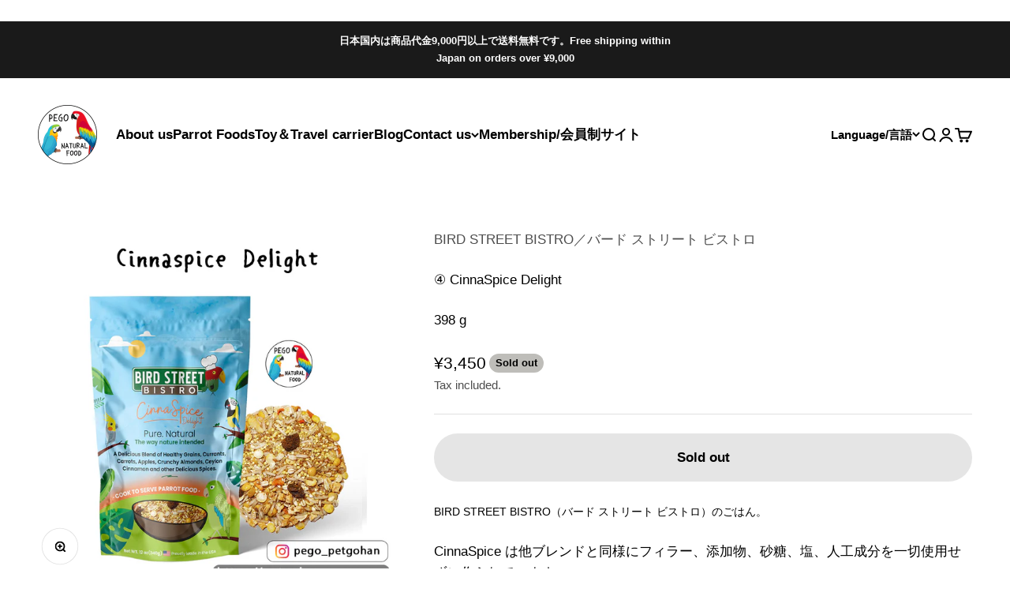

--- FILE ---
content_type: text/html; charset=utf-8
request_url: https://petgohan-pego.com/products/cinnaspicedelight
body_size: 34948
content:
<!doctype html>

<html lang="en" dir="ltr">
  <head>
    <meta charset="utf-8">
  　<meta name="viewport" content="width=device-width, initial-scale=1">
    <meta name="theme-color" content="#ffffff">

    <title>④ CinnaSpice Delight</title><meta name="description" content="BIRD STREET BISTRO（バード ストリート ビストロ）のごはん。 CinnaSpice は他ブレンドと同様にフィラー、添加物、砂糖、塩、人工成分を一切使用せずに作られています。 タンパク質、食物繊維、ビタミンが豊富に含まれている有機穀物、果物、野菜が詰め込まれています。 わずか 15 分ほど煮込むと完成！調理中は有機ココナッツ、シナモン、リンゴ、甘くてスパイシーなアニス シードの香りをお楽しみください。 調理後は常温まで冷ましてから与えてください。冷蔵庫で４、５日ほど持つので忙しい朝も便利にヘルシーごはんを与えることができます。風味豊かな一口サイズの材料と噛みごたえのあるアーモンドで野生の採餌本能を刺激します！ コチラ"><link rel="canonical" href="https://petgohan-pego.com/products/cinnaspicedelight"><link rel="preconnect" href="https://cdn.shopify.com">
    <link rel="preconnect" href="https://fonts.shopifycdn.com" crossorigin>
    <link rel="dns-prefetch" href="https://productreviews.shopifycdn.com"><link rel="preload" href="//petgohan-pego.com/cdn/fonts/francois_one/francoisone_n4.70339cd20b7fa74dc81d81fea266bdef08579b3d.woff2" as="font" type="font/woff2" crossorigin><meta property="og:type" content="product">
  <meta property="og:title" content="④ CinnaSpice Delight">
  <meta property="product:price:amount" content="3,450">
  <meta property="product:price:currency" content="JPY">
  <meta property="product:availability" content="out of stock"><meta property="og:image" content="http://petgohan-pego.com/cdn/shop/files/CinnaspiceDelight_ed466a17-e23c-4285-afb2-977bd329533f.jpg?v=1687407495&width=2048">
  <meta property="og:image:secure_url" content="https://petgohan-pego.com/cdn/shop/files/CinnaspiceDelight_ed466a17-e23c-4285-afb2-977bd329533f.jpg?v=1687407495&width=2048">
  <meta property="og:image:width" content="1080">
  <meta property="og:image:height" content="1080"><meta property="og:description" content="BIRD STREET BISTRO（バード ストリート ビストロ）のごはん。 CinnaSpice は他ブレンドと同様にフィラー、添加物、砂糖、塩、人工成分を一切使用せずに作られています。 タンパク質、食物繊維、ビタミンが豊富に含まれている有機穀物、果物、野菜が詰め込まれています。 わずか 15 分ほど煮込むと完成！調理中は有機ココナッツ、シナモン、リンゴ、甘くてスパイシーなアニス シードの香りをお楽しみください。 調理後は常温まで冷ましてから与えてください。冷蔵庫で４、５日ほど持つので忙しい朝も便利にヘルシーごはんを与えることができます。風味豊かな一口サイズの材料と噛みごたえのあるアーモンドで野生の採餌本能を刺激します！ コチラ"><meta property="og:url" content="https://petgohan-pego.com/products/cinnaspicedelight">
<meta property="og:site_name" content="ペットごはん -PEGO-"><meta name="twitter:card" content="summary"><meta name="twitter:title" content="④ CinnaSpice Delight">
  <meta name="twitter:description" content="BIRD STREET BISTRO（バード ストリート ビストロ）のごはん。
CinnaSpice は他ブレンドと同様にフィラー、添加物、砂糖、塩、人工成分を一切使用せずに作られています。
タンパク質、食物繊維、ビタミンが豊富に含まれている有機穀物、果物、野菜が詰め込まれています。 わずか 15 分ほど煮込むと完成！調理中は有機ココナッツ、シナモン、リンゴ、甘くてスパイシーなアニス シードの香りをお楽しみください。
調理後は常温まで冷ましてから与えてください。冷蔵庫で４、５日ほど持つので忙しい朝も便利にヘルシーごはんを与えることができます。風味豊かな一口サイズの材料と噛みごたえのあるアーモンドで野生の採餌本能を刺激します！
コチラのブログ記事に米国内での評判や商品の詳細を掲載しています！


【対象の鳥種と給餌量】

ローリー／ロリキートは不可。

小型インコ（セキセイインコ、オカメインコ、ラブバード、マメルリハ）
調理済み大さじ1
　
中型インコ（コニュア、オキナインコ、セネガルパロット、アケボノインコ、シロハラインコ、コイネズミヨウム）

調理済み大さじ1.5～2

大型インコ（コンゴウインコ、ヨウム、オオハナインコ、アマゾン系、白色オウム）



調理済み大さじ2.5～3


【調理方法】
商品により調理方法が異なります。

ペゴは栄養価の面で電子レンジよりも鍋での調理を推奨します！
 
【コンロでの作り方】フッ素樹脂加工などされていない鳥に安全な鍋を用意します。530mlの水と 1 カップ (235ml) の 本商品を鍋に入れて沸騰させます。 沸騰したら、しっかりと蓋をした状態で弱火で15分間ほど煮込みます。 15分後、火からおろし蓋をしたまま5分間放置します。5分間放置した後、完全に常温に冷ましてから与えてください。



字幕を自動翻訳で日本語に設定すると分かりやすいと思います。

　
【調理方法】



加熱調理して与えることを目的に開発したので未調理で与えることは推奨していないとメーカーからのアドバイスです。
調理済み食品は常温は４時間程度で処分してください。
常に新鮮な水を用意してください。

調理済み食品は冷蔵庫保管の場合は約 4 日間保存できます。
調理済み食品の冷凍保存は約３週間ほど保存可能（2024年5月メーカーより、4 週間→3 週間を推奨と変更されていました。最大 4 週間以内に使い切ってください）





本サイト内の画像やテキスト文章をスクショしての無断使用や文章の無断転載はご遠慮ください。


 
【原材料】
日本語は原文をGoogle翻訳しただけです。
【CinnaSpice Delight】オールナチュラルバスマティ米、オーガニックの殻付きキビ、オーガニックの黄色いスプリットピー、オーガニックのパール大麦、オーガニッククスクス、カラント、非遺伝子組み換えの乾燥ニンジン、オーガニックのロールドオーツ、オーガニックのロールド大麦、硫黄添加されていない乾燥リンゴ、非遺伝子組み換えのアーモンドピース、オーガニックのココナッツ、オーガニックのセイロンシナモン、アニスシード原文：All natural Basmati rice, organic hulled millet, organic yellow split peas, organic pearled barley, organic couscous, currants, non-GMO dried carrot, organic rolled oats, organic rolled barley, unsulphured dried apple, non-GMO almond pieces, organic coconut, organic ceylon cinnamon, anise seed.
粗タンパク質 (最小) 12.5%、粗脂肪 (最小) 3%、粗繊維 (最大) 2.2%、水分 (最大) 11.4%。原文：Crude protein (min.) 12.5%, crude fat (min.) 3%, crude fiber (max.) 2.2%, moisture (max.) 11.4%.

【賞味期限】
2025年11月

【お問い合わせの前に必ずコチラの詳細ページをご確認ください。】
当製品に関するご質問は多数いただきます。加熱した穀物は鳥に安全か／鳥種別のおすすめは？／非加熱で与えても良い？／開封後の保管方法／トッピングの食材についてなど品質から調理方法、与え方、保存期間など様々な内容をまとめております。このページに記載している内容が当店の知っている全てですので、解決できないご不明点は直接メーカーにお問い合わせください。
多様な食事の一部として本製品を与えることは推奨しますが、やはりペゴは加熱していない生のホールフード（野菜、フルーツ、シード、ナッツ、ハーブ、ココナッツ、昆虫など）を鳥に与えることがベストだと考えています。多様なホールフードに慣れさせるキッカケにするなどでお使いいただければ幸いです。
アメリカでは食品医薬品局（FDA）が混入昆虫の最大許容レベルを定めております。食品の種類や製造プロセスによって異なりますが、当商品は無農薬／添加物は不使用のため混入昆虫の可能性もございます。動物性たんぱく質になるので当商品に付いている昆虫でしたら鳥に与えても問題ありませんが、気になる場合は取り除いて与えていただけたらと思います。混入昆虫による返品交換等は承ることができかねます。"><meta name="twitter:image" content="https://petgohan-pego.com/cdn/shop/files/CinnaspiceDelight_ed466a17-e23c-4285-afb2-977bd329533f.jpg?crop=center&height=1200&v=1687407495&width=1200">
  <meta name="twitter:image:alt" content=""><script async crossorigin fetchpriority="high" src="/cdn/shopifycloud/importmap-polyfill/es-modules-shim.2.4.0.js"></script>
<script type="application/ld+json">{"@context":"http:\/\/schema.org\/","@id":"\/products\/cinnaspicedelight#product","@type":"Product","brand":{"@type":"Brand","name":"BIRD STREET BISTRO／バード ストリート ビストロ"},"category":"Animals \u0026 Pet Supplies","description":"BIRD STREET BISTRO（バード ストリート ビストロ）のごはん。\nCinnaSpice は他ブレンドと同様にフィラー、添加物、砂糖、塩、人工成分を一切使用せずに作られています。\nタンパク質、食物繊維、ビタミンが豊富に含まれている有機穀物、果物、野菜が詰め込まれています。 わずか 15 分ほど煮込むと完成！調理中は有機ココナッツ、シナモン、リンゴ、甘くてスパイシーなアニス シードの香りをお楽しみください。\n調理後は常温まで冷ましてから与えてください。冷蔵庫で４、５日ほど持つので忙しい朝も便利にヘルシーごはんを与えることができます。風味豊かな一口サイズの材料と噛みごたえのあるアーモンドで野生の採餌本能を刺激します！\nコチラのブログ記事に米国内での評判や商品の詳細を掲載しています！\n\n\n【対象の鳥種と給餌量】\n\nローリー／ロリキートは不可。\n\n小型インコ（セキセイインコ、オカメインコ、ラブバード、マメルリハ）\n調理済み大さじ1\n　\n中型インコ（コニュア、オキナインコ、セネガルパロット、アケボノインコ、シロハラインコ、コイネズミヨウム）\n\n調理済み大さじ1.5～2\n\n大型インコ（コンゴウインコ、ヨウム、オオハナインコ、アマゾン系、白色オウム）\n\n\n\n調理済み大さじ2.5～3\n\n\n【調理方法】\n商品により調理方法が異なります。\n\nペゴは栄養価の面で電子レンジよりも鍋での調理を推奨します！\n \n【コンロでの作り方】フッ素樹脂加工などされていない鳥に安全な鍋を用意します。530mlの水と 1 カップ (235ml) の 本商品を鍋に入れて沸騰させます。 沸騰したら、しっかりと蓋をした状態で弱火で15分間ほど煮込みます。 15分後、火からおろし蓋をしたまま5分間放置します。5分間放置した後、完全に常温に冷ましてから与えてください。\n\n\n\n字幕を自動翻訳で日本語に設定すると分かりやすいと思います。\n\n　\n【調理方法】\n\n\n\n加熱調理して与えることを目的に開発したので未調理で与えることは推奨していないとメーカーからのアドバイスです。\n調理済み食品は常温は４時間程度で処分してください。\n常に新鮮な水を用意してください。\n\n調理済み食品は冷蔵庫保管の場合は約 4 日間保存できます。\n調理済み食品の冷凍保存は約３週間ほど保存可能（2024年5月メーカーより、4 週間→3 週間を推奨と変更されていました。最大 4 週間以内に使い切ってください）\n\n\n\n\n\n本サイト内の画像やテキスト文章をスクショしての無断使用や文章の無断転載はご遠慮ください。\n\n\n \n【原材料】\n日本語は原文をGoogle翻訳しただけです。\n【CinnaSpice Delight】オールナチュラルバスマティ米、オーガニックの殻付きキビ、オーガニックの黄色いスプリットピー、オーガニックのパール大麦、オーガニッククスクス、カラント、非遺伝子組み換えの乾燥ニンジン、オーガニックのロールドオーツ、オーガニックのロールド大麦、硫黄添加されていない乾燥リンゴ、非遺伝子組み換えのアーモンドピース、オーガニックのココナッツ、オーガニックのセイロンシナモン、アニスシード原文：All natural Basmati rice, organic hulled millet, organic yellow split peas, organic pearled barley, organic couscous, currants, non-GMO dried carrot, organic rolled oats, organic rolled barley, unsulphured dried apple, non-GMO almond pieces, organic coconut, organic ceylon cinnamon, anise seed.\n粗タンパク質 (最小) 12.5%、粗脂肪 (最小) 3%、粗繊維 (最大) 2.2%、水分 (最大) 11.4%。原文：Crude protein (min.) 12.5%, crude fat (min.) 3%, crude fiber (max.) 2.2%, moisture (max.) 11.4%.\n\n【賞味期限】\n2025年11月\n\n【お問い合わせの前に必ずコチラの詳細ページをご確認ください。】\n当製品に関するご質問は多数いただきます。加熱した穀物は鳥に安全か／鳥種別のおすすめは？／非加熱で与えても良い？／開封後の保管方法／トッピングの食材についてなど品質から調理方法、与え方、保存期間など様々な内容をまとめております。このページに記載している内容が当店の知っている全てですので、解決できないご不明点は直接メーカーにお問い合わせください。\n多様な食事の一部として本製品を与えることは推奨しますが、やはりペゴは加熱していない生のホールフード（野菜、フルーツ、シード、ナッツ、ハーブ、ココナッツ、昆虫など）を鳥に与えることがベストだと考えています。多様なホールフードに慣れさせるキッカケにするなどでお使いいただければ幸いです。\nアメリカでは食品医薬品局（FDA）が混入昆虫の最大許容レベルを定めております。食品の種類や製造プロセスによって異なりますが、当商品は無農薬／添加物は不使用のため混入昆虫の可能性もございます。動物性たんぱく質になるので当商品に付いている昆虫でしたら鳥に与えても問題ありませんが、気になる場合は取り除いて与えていただけたらと思います。混入昆虫による返品交換等は承ることができかねます。","image":"https:\/\/petgohan-pego.com\/cdn\/shop\/files\/CinnaspiceDelight_ed466a17-e23c-4285-afb2-977bd329533f.jpg?v=1687407495\u0026width=1920","name":"④ CinnaSpice Delight","offers":{"@id":"\/products\/cinnaspicedelight?variant=41851425259717#offer","@type":"Offer","availability":"http:\/\/schema.org\/OutOfStock","price":"3450","priceCurrency":"JPY","url":"https:\/\/petgohan-pego.com\/products\/cinnaspicedelight?variant=41851425259717"},"sku":"BSB_CinnaSpice","url":"https:\/\/petgohan-pego.com\/products\/cinnaspicedelight"}</script><script type="application/ld+json">
  {
    "@context": "https://schema.org",
    "@type": "BreadcrumbList",
    "itemListElement": [{
        "@type": "ListItem",
        "position": 1,
        "name": "Home",
        "item": "https://petgohan-pego.com"
      },{
            "@type": "ListItem",
            "position": 2,
            "name": "④ CinnaSpice Delight",
            "item": "https://petgohan-pego.com/products/cinnaspicedelight"
          }]
  }
</script><style>/* Typography (heading) */
  @font-face {
  font-family: "Francois One";
  font-weight: 400;
  font-style: normal;
  font-display: fallback;
  src: url("//petgohan-pego.com/cdn/fonts/francois_one/francoisone_n4.70339cd20b7fa74dc81d81fea266bdef08579b3d.woff2") format("woff2"),
       url("//petgohan-pego.com/cdn/fonts/francois_one/francoisone_n4.ab789bc904a66cbd54ab33b696d898b6c767eb48.woff") format("woff");
}

/* Typography (body) */
  



:root {
    /**
     * ---------------------------------------------------------------------
     * SPACING VARIABLES
     *
     * We are using a spacing inspired from frameworks like Tailwind CSS.
     * ---------------------------------------------------------------------
     */
    --spacing-0-5: 0.125rem; /* 2px */
    --spacing-1: 0.25rem; /* 4px */
    --spacing-1-5: 0.375rem; /* 6px */
    --spacing-2: 0.5rem; /* 8px */
    --spacing-2-5: 0.625rem; /* 10px */
    --spacing-3: 0.75rem; /* 12px */
    --spacing-3-5: 0.875rem; /* 14px */
    --spacing-4: 1rem; /* 16px */
    --spacing-4-5: 1.125rem; /* 18px */
    --spacing-5: 1.25rem; /* 20px */
    --spacing-5-5: 1.375rem; /* 22px */
    --spacing-6: 1.5rem; /* 24px */
    --spacing-6-5: 1.625rem; /* 26px */
    --spacing-7: 1.75rem; /* 28px */
    --spacing-7-5: 1.875rem; /* 30px */
    --spacing-8: 2rem; /* 32px */
    --spacing-8-5: 2.125rem; /* 34px */
    --spacing-9: 2.25rem; /* 36px */
    --spacing-9-5: 2.375rem; /* 38px */
    --spacing-10: 2.5rem; /* 40px */
    --spacing-11: 2.75rem; /* 44px */
    --spacing-12: 3rem; /* 48px */
    --spacing-14: 3.5rem; /* 56px */
    --spacing-16: 4rem; /* 64px */
    --spacing-18: 4.5rem; /* 72px */
    --spacing-20: 5rem; /* 80px */
    --spacing-24: 6rem; /* 96px */
    --spacing-28: 7rem; /* 112px */
    --spacing-32: 8rem; /* 128px */
    --spacing-36: 9rem; /* 144px */
    --spacing-40: 10rem; /* 160px */
    --spacing-44: 11rem; /* 176px */
    --spacing-48: 12rem; /* 192px */
    --spacing-52: 13rem; /* 208px */
    --spacing-56: 14rem; /* 224px */
    --spacing-60: 15rem; /* 240px */
    --spacing-64: 16rem; /* 256px */
    --spacing-72: 18rem; /* 288px */
    --spacing-80: 20rem; /* 320px */
    --spacing-96: 24rem; /* 384px */

    /* Container */
    --container-max-width: 1600px;
    --container-narrow-max-width: 1350px;
    --container-gutter: var(--spacing-5);
    --section-outer-spacing-block: var(--spacing-12);
    --section-inner-max-spacing-block: var(--spacing-10);
    --section-inner-spacing-inline: var(--container-gutter);
    --section-stack-spacing-block: var(--spacing-8);

    /* Grid gutter */
    --grid-gutter: var(--spacing-5);

    /* Product list settings */
    --product-list-row-gap: var(--spacing-8);
    --product-list-column-gap: var(--grid-gutter);

    /* Form settings */
    --input-gap: var(--spacing-2);
    --input-height: 2.625rem;
    --input-padding-inline: var(--spacing-4);

    /* Other sizes */
    --sticky-area-height: calc(var(--sticky-announcement-bar-enabled, 0) * var(--announcement-bar-height, 0px) + var(--sticky-header-enabled, 0) * var(--header-height, 0px));

    /* RTL support */
    --transform-logical-flip: 1;
    --transform-origin-start: left;
    --transform-origin-end: right;

    /**
     * ---------------------------------------------------------------------
     * TYPOGRAPHY
     * ---------------------------------------------------------------------
     */

    /* Font properties */
    --heading-font-family: "Francois One", sans-serif;
    --heading-font-weight: 400;
    --heading-font-style: normal;
    --heading-text-transform: normal;
    --heading-letter-spacing: 0.0em;
    --text-font-family: "system_ui", -apple-system, 'Segoe UI', Roboto, 'Helvetica Neue', 'Noto Sans', 'Liberation Sans', Arial, sans-serif, 'Apple Color Emoji', 'Segoe UI Emoji', 'Segoe UI Symbol', 'Noto Color Emoji';
    --text-font-weight: 400;
    --text-font-style: normal;
    --text-letter-spacing: 0.0em;

    /* Font sizes */
    --text-h0: 3rem;
    --text-h1: 2.5rem;
    --text-h2: 2rem;
    --text-h3: 1.5rem;
    --text-h4: 1.375rem;
    --text-h5: 1.125rem;
    --text-h6: 1rem;
    --text-xs: 0.75rem;
    --text-sm: 0.8125rem;
    --text-base: 0.9375rem;
    --text-lg: 1.1875rem;

    /**
     * ---------------------------------------------------------------------
     * COLORS
     * ---------------------------------------------------------------------
     */

    /* Color settings */--accent: 0 0 0;
    --text-primary: 0 0 0;
    --background-primary: 255 255 255;
    --dialog-background: 255 255 255;
    --border-color: var(--text-color, var(--text-primary)) / 0.12;

    /* Button colors */
    --button-background-primary: 0 0 0;
    --button-text-primary: 255 255 255;
    --button-background-secondary: 60 97 158;
    --button-text-secondary: 255 255 255;

    /* Status colors */
    --success-background: 238 241 235;
    --success-text: 112 138 92;
    --warning-background: 252 240 227;
    --warning-text: 227 126 22;
    --error-background: 245 229 229;
    --error-text: 170 40 38;

    /* Product colors */
    --on-sale-text: 227 79 79;
    --on-sale-badge-background: 227 79 79;
    --on-sale-badge-text: 255 255 255;
    --sold-out-badge-background: 190 189 185;
    --sold-out-badge-text: 0 0 0;
    --primary-badge-background: 60 97 158;
    --primary-badge-text: 255 255 255;
    --star-color: 255 183 74;
    --product-card-background: 255 255 255;
    --product-card-text: 0 0 0;

    /* Header colors */
    --header-background: 255 255 255;
    --header-text: 0 0 0;

    /* Footer colors */
    --footer-background: 242 242 242;
    --footer-text: 0 0 0;

    /* Rounded variables (used for border radius) */
    --rounded-xs: 0.25rem;
    --rounded-sm: 0.375rem;
    --rounded: 0.75rem;
    --rounded-lg: 1.5rem;
    --rounded-full: 9999px;

    --rounded-button: 3.75rem;
    --rounded-input: 0.5rem;

    /* Box shadow */
    --shadow-sm: 0 2px 8px rgb(var(--text-primary) / 0.1);
    --shadow: 0 5px 15px rgb(var(--text-primary) / 0.1);
    --shadow-md: 0 5px 30px rgb(var(--text-primary) / 0.1);
    --shadow-block: 0px 18px 50px rgb(var(--text-primary) / 0.1);

    /**
     * ---------------------------------------------------------------------
     * OTHER
     * ---------------------------------------------------------------------
     */

    --stagger-products-reveal-opacity: 0;
    --cursor-close-svg-url: url(//petgohan-pego.com/cdn/shop/t/11/assets/cursor-close.svg?v=147174565022153725511759165307);
    --cursor-zoom-in-svg-url: url(//petgohan-pego.com/cdn/shop/t/11/assets/cursor-zoom-in.svg?v=154953035094101115921759165307);
    --cursor-zoom-out-svg-url: url(//petgohan-pego.com/cdn/shop/t/11/assets/cursor-zoom-out.svg?v=16155520337305705181759165307);
    --checkmark-svg-url: url(//petgohan-pego.com/cdn/shop/t/11/assets/checkmark.svg?v=77552481021870063511759165308);
  }

  [dir="rtl"]:root {
    /* RTL support */
    --transform-logical-flip: -1;
    --transform-origin-start: right;
    --transform-origin-end: left;
  }

  @media screen and (min-width: 700px) {
    :root {
      /* Typography (font size) */
      --text-h0: 4rem;
      --text-h1: 3rem;
      --text-h2: 2.5rem;
      --text-h3: 2rem;
      --text-h4: 1.625rem;
      --text-h5: 1.25rem;
      --text-h6: 1.125rem;

      --text-xs: 0.8125rem;
      --text-sm: 0.9375rem;
      --text-base: 1.0625rem;
      --text-lg: 1.3125rem;

      /* Spacing */
      --container-gutter: 2rem;
      --section-outer-spacing-block: var(--spacing-16);
      --section-inner-max-spacing-block: var(--spacing-12);
      --section-inner-spacing-inline: var(--spacing-14);
      --section-stack-spacing-block: var(--spacing-12);

      /* Grid gutter */
      --grid-gutter: var(--spacing-6);

      /* Product list settings */
      --product-list-row-gap: var(--spacing-12);

      /* Form settings */
      --input-gap: 1rem;
      --input-height: 3.125rem;
      --input-padding-inline: var(--spacing-5);
    }
  }

  @media screen and (min-width: 1000px) {
    :root {
      /* Spacing settings */
      --container-gutter: var(--spacing-12);
      --section-outer-spacing-block: var(--spacing-18);
      --section-inner-max-spacing-block: var(--spacing-16);
      --section-inner-spacing-inline: var(--spacing-18);
      --section-stack-spacing-block: var(--spacing-12);
    }
  }

  @media screen and (min-width: 1150px) {
    :root {
      /* Spacing settings */
      --container-gutter: var(--spacing-12);
      --section-outer-spacing-block: var(--spacing-20);
      --section-inner-max-spacing-block: var(--spacing-16);
      --section-inner-spacing-inline: var(--spacing-18);
      --section-stack-spacing-block: var(--spacing-12);
    }
  }

  @media screen and (min-width: 1400px) {
    :root {
      /* Typography (font size) */
      --text-h0: 5rem;
      --text-h1: 3.75rem;
      --text-h2: 3rem;
      --text-h3: 2.25rem;
      --text-h4: 2rem;
      --text-h5: 1.5rem;
      --text-h6: 1.25rem;

      --section-outer-spacing-block: var(--spacing-24);
      --section-inner-max-spacing-block: var(--spacing-18);
      --section-inner-spacing-inline: var(--spacing-20);
    }
  }

  @media screen and (min-width: 1600px) {
    :root {
      --section-outer-spacing-block: var(--spacing-24);
      --section-inner-max-spacing-block: var(--spacing-20);
      --section-inner-spacing-inline: var(--spacing-24);
    }
  }

  /**
   * ---------------------------------------------------------------------
   * LIQUID DEPENDANT CSS
   *
   * Our main CSS is Liquid free, but some very specific features depend on
   * theme settings, so we have them here
   * ---------------------------------------------------------------------
   */@media screen and (pointer: fine) {
        /* The !important are for the Shopify Payment button to ensure we override the default from Shopify styles */
        .button:not([disabled]):not(.button--outline):hover, .btn:not([disabled]):hover, .shopify-payment-button__button--unbranded:not([disabled]):hover {
          background-color: transparent !important;
          color: rgb(var(--button-outline-color) / var(--button-background-opacity, 1)) !important;
          box-shadow: inset 0 0 0 2px currentColor !important;
        }

        .button--outline:not([disabled]):hover {
          background: rgb(var(--button-background));
          color: rgb(var(--button-text-color));
          box-shadow: inset 0 0 0 2px rgb(var(--button-background));
        }
      }</style><script>
  // This allows to expose several variables to the global scope, to be used in scripts
  window.themeVariables = {
    settings: {
      showPageTransition: null,
      staggerProductsApparition: true,
      reduceDrawerAnimation: false,
      reduceMenuAnimation: false,
      headingApparition: "split_fade",
      pageType: "product",
      moneyFormat: "¥{{amount_no_decimals}}",
      moneyWithCurrencyFormat: "¥{{amount_no_decimals}} JPY",
      currencyCodeEnabled: false,
      cartType: "drawer",
      showDiscount: true,
      discountMode: "saving",
      pageBackground: "#ffffff",
      textColor: "#000000"
    },

    strings: {
      accessibilityClose: "Close",
      accessibilityNext: "Next",
      accessibilityPrevious: "Previous",
      closeGallery: "Close gallery",
      zoomGallery: "Zoom",
      errorGallery: "Image cannot be loaded",
      searchNoResults: "No results could be found.",
      addOrderNote: "Add order note",
      editOrderNote: "Edit order note",
      shippingEstimatorNoResults: "Sorry, we do not ship to your address.",
      shippingEstimatorOneResult: "There is one shipping rate for your address:",
      shippingEstimatorMultipleResults: "There are several shipping rates for your address:",
      shippingEstimatorError: "One or more error occurred while retrieving shipping rates:"
    },

    breakpoints: {
      'sm': 'screen and (min-width: 700px)',
      'md': 'screen and (min-width: 1000px)',
      'lg': 'screen and (min-width: 1150px)',
      'xl': 'screen and (min-width: 1400px)',

      'sm-max': 'screen and (max-width: 699px)',
      'md-max': 'screen and (max-width: 999px)',
      'lg-max': 'screen and (max-width: 1149px)',
      'xl-max': 'screen and (max-width: 1399px)'
    }
  };

  // For detecting native share
  document.documentElement.classList.add(`native-share--${navigator.share ? 'enabled' : 'disabled'}`);// We save the product ID in local storage to be eventually used for recently viewed section
    try {
      const recentlyViewedProducts = new Set(JSON.parse(localStorage.getItem('theme:recently-viewed-products') || '[]'));

      recentlyViewedProducts.delete(7310412218565); // Delete first to re-move the product
      recentlyViewedProducts.add(7310412218565);

      localStorage.setItem('theme:recently-viewed-products', JSON.stringify(Array.from(recentlyViewedProducts.values()).reverse()));
    } catch (e) {
      // Safari in private mode does not allow setting item, we silently fail
    }</script><script type="importmap">{
        "imports": {
          "vendor": "//petgohan-pego.com/cdn/shop/t/11/assets/vendor.min.js?v=166563502121812900551759165294",
          "theme": "//petgohan-pego.com/cdn/shop/t/11/assets/theme.js?v=2646759985691175431759165294",
          "photoswipe": "//petgohan-pego.com/cdn/shop/t/11/assets/photoswipe.min.js?v=13374349288281597431759165294"
        }
      }
    </script>

    <script type="module" src="//petgohan-pego.com/cdn/shop/t/11/assets/vendor.min.js?v=166563502121812900551759165294"></script>
    <script type="module" src="//petgohan-pego.com/cdn/shop/t/11/assets/theme.js?v=2646759985691175431759165294"></script>

    <script>window.performance && window.performance.mark && window.performance.mark('shopify.content_for_header.start');</script><meta name="facebook-domain-verification" content="2wzygolg9yiegxdwp41cqjrjp1za9x">
<meta id="shopify-digital-wallet" name="shopify-digital-wallet" content="/55903387845/digital_wallets/dialog">
<meta name="shopify-checkout-api-token" content="803b255840287ace15d5340b8217fc8f">
<link rel="alternate" hreflang="x-default" href="https://petgohan-pego.com/products/cinnaspicedelight">
<link rel="alternate" hreflang="en" href="https://petgohan-pego.com/products/cinnaspicedelight">
<link rel="alternate" hreflang="it" href="https://petgohan-pego.com/it/products/cinnaspicedelight">
<link rel="alternate" hreflang="es" href="https://petgohan-pego.com/es/products/cinnaspicedelight">
<link rel="alternate" hreflang="fr" href="https://petgohan-pego.com/fr/products/cinnaspicedelight">
<link rel="alternate" hreflang="th" href="https://petgohan-pego.com/th/products/cinnaspicedelight">
<link rel="alternate" hreflang="id" href="https://petgohan-pego.com/id/products/cinnaspicedelight">
<link rel="alternate" hreflang="ko" href="https://petgohan-pego.com/ko/products/cinnaspicedelight">
<link rel="alternate" hreflang="zh-Hant" href="https://petgohan-pego.com/zh-hant/products/cinnaspicedelight">
<link rel="alternate" hreflang="ja" href="https://petgohan-pego.com/ja/products/cinnaspicedelight">
<link rel="alternate" hreflang="en-TW" href="https://petgohan-pego.com/en-tw/products/cinnaspicedelight">
<link rel="alternate" hreflang="zh-Hant-AD" href="https://petgohan-pego.com/zh-hant/products/cinnaspicedelight">
<link rel="alternate" hreflang="zh-Hant-AT" href="https://petgohan-pego.com/zh-hant/products/cinnaspicedelight">
<link rel="alternate" hreflang="zh-Hant-AX" href="https://petgohan-pego.com/zh-hant/products/cinnaspicedelight">
<link rel="alternate" hreflang="zh-Hant-BE" href="https://petgohan-pego.com/zh-hant/products/cinnaspicedelight">
<link rel="alternate" hreflang="zh-Hant-BL" href="https://petgohan-pego.com/zh-hant/products/cinnaspicedelight">
<link rel="alternate" hreflang="zh-Hant-BR" href="https://petgohan-pego.com/zh-hant/products/cinnaspicedelight">
<link rel="alternate" hreflang="zh-Hant-CA" href="https://petgohan-pego.com/zh-hant/products/cinnaspicedelight">
<link rel="alternate" hreflang="zh-Hant-CY" href="https://petgohan-pego.com/zh-hant/products/cinnaspicedelight">
<link rel="alternate" hreflang="zh-Hant-DE" href="https://petgohan-pego.com/zh-hant/products/cinnaspicedelight">
<link rel="alternate" hreflang="zh-Hant-EE" href="https://petgohan-pego.com/zh-hant/products/cinnaspicedelight">
<link rel="alternate" hreflang="zh-Hant-ES" href="https://petgohan-pego.com/zh-hant/products/cinnaspicedelight">
<link rel="alternate" hreflang="zh-Hant-FI" href="https://petgohan-pego.com/zh-hant/products/cinnaspicedelight">
<link rel="alternate" hreflang="zh-Hant-FR" href="https://petgohan-pego.com/zh-hant/products/cinnaspicedelight">
<link rel="alternate" hreflang="zh-Hant-GB" href="https://petgohan-pego.com/zh-hant/products/cinnaspicedelight">
<link rel="alternate" hreflang="zh-Hant-GF" href="https://petgohan-pego.com/zh-hant/products/cinnaspicedelight">
<link rel="alternate" hreflang="zh-Hant-GP" href="https://petgohan-pego.com/zh-hant/products/cinnaspicedelight">
<link rel="alternate" hreflang="zh-Hant-GR" href="https://petgohan-pego.com/zh-hant/products/cinnaspicedelight">
<link rel="alternate" hreflang="zh-Hant-IE" href="https://petgohan-pego.com/zh-hant/products/cinnaspicedelight">
<link rel="alternate" hreflang="zh-Hant-IT" href="https://petgohan-pego.com/zh-hant/products/cinnaspicedelight">
<link rel="alternate" hreflang="zh-Hant-JP" href="https://petgohan-pego.com/zh-hant/products/cinnaspicedelight">
<link rel="alternate" hreflang="zh-Hant-KR" href="https://petgohan-pego.com/zh-hant/products/cinnaspicedelight">
<link rel="alternate" hreflang="zh-Hant-LT" href="https://petgohan-pego.com/zh-hant/products/cinnaspicedelight">
<link rel="alternate" hreflang="zh-Hant-LU" href="https://petgohan-pego.com/zh-hant/products/cinnaspicedelight">
<link rel="alternate" hreflang="zh-Hant-LV" href="https://petgohan-pego.com/zh-hant/products/cinnaspicedelight">
<link rel="alternate" hreflang="zh-Hant-MC" href="https://petgohan-pego.com/zh-hant/products/cinnaspicedelight">
<link rel="alternate" hreflang="zh-Hant-ME" href="https://petgohan-pego.com/zh-hant/products/cinnaspicedelight">
<link rel="alternate" hreflang="zh-Hant-MF" href="https://petgohan-pego.com/zh-hant/products/cinnaspicedelight">
<link rel="alternate" hreflang="zh-Hant-MQ" href="https://petgohan-pego.com/zh-hant/products/cinnaspicedelight">
<link rel="alternate" hreflang="zh-Hant-MT" href="https://petgohan-pego.com/zh-hant/products/cinnaspicedelight">
<link rel="alternate" hreflang="zh-Hant-NL" href="https://petgohan-pego.com/zh-hant/products/cinnaspicedelight">
<link rel="alternate" hreflang="zh-Hant-NP" href="https://petgohan-pego.com/zh-hant/products/cinnaspicedelight">
<link rel="alternate" hreflang="zh-Hant-PH" href="https://petgohan-pego.com/zh-hant/products/cinnaspicedelight">
<link rel="alternate" hreflang="zh-Hant-PM" href="https://petgohan-pego.com/zh-hant/products/cinnaspicedelight">
<link rel="alternate" hreflang="zh-Hant-PT" href="https://petgohan-pego.com/zh-hant/products/cinnaspicedelight">
<link rel="alternate" hreflang="zh-Hant-RE" href="https://petgohan-pego.com/zh-hant/products/cinnaspicedelight">
<link rel="alternate" hreflang="zh-Hant-SE" href="https://petgohan-pego.com/zh-hant/products/cinnaspicedelight">
<link rel="alternate" hreflang="zh-Hant-SI" href="https://petgohan-pego.com/zh-hant/products/cinnaspicedelight">
<link rel="alternate" hreflang="zh-Hant-SK" href="https://petgohan-pego.com/zh-hant/products/cinnaspicedelight">
<link rel="alternate" hreflang="zh-Hant-SM" href="https://petgohan-pego.com/zh-hant/products/cinnaspicedelight">
<link rel="alternate" hreflang="zh-Hant-TF" href="https://petgohan-pego.com/zh-hant/products/cinnaspicedelight">
<link rel="alternate" hreflang="zh-Hant-TH" href="https://petgohan-pego.com/zh-hant/products/cinnaspicedelight">
<link rel="alternate" hreflang="zh-Hant-US" href="https://petgohan-pego.com/zh-hant/products/cinnaspicedelight">
<link rel="alternate" hreflang="zh-Hant-VA" href="https://petgohan-pego.com/zh-hant/products/cinnaspicedelight">
<link rel="alternate" hreflang="zh-Hant-VN" href="https://petgohan-pego.com/zh-hant/products/cinnaspicedelight">
<link rel="alternate" hreflang="zh-Hant-XK" href="https://petgohan-pego.com/zh-hant/products/cinnaspicedelight">
<link rel="alternate" hreflang="zh-Hant-YT" href="https://petgohan-pego.com/zh-hant/products/cinnaspicedelight">
<link rel="alternate" type="application/json+oembed" href="https://petgohan-pego.com/products/cinnaspicedelight.oembed">
<script async="async" src="/checkouts/internal/preloads.js?locale=en-JP"></script>
<link rel="preconnect" href="https://shop.app" crossorigin="anonymous">
<script async="async" src="https://shop.app/checkouts/internal/preloads.js?locale=en-JP&shop_id=55903387845" crossorigin="anonymous"></script>
<script id="apple-pay-shop-capabilities" type="application/json">{"shopId":55903387845,"countryCode":"JP","currencyCode":"JPY","merchantCapabilities":["supports3DS"],"merchantId":"gid:\/\/shopify\/Shop\/55903387845","merchantName":"ペットごはん -PEGO-","requiredBillingContactFields":["postalAddress","email","phone"],"requiredShippingContactFields":["postalAddress","email","phone"],"shippingType":"shipping","supportedNetworks":["visa","masterCard","amex","jcb","discover"],"total":{"type":"pending","label":"ペットごはん -PEGO-","amount":"1.00"},"shopifyPaymentsEnabled":true,"supportsSubscriptions":true}</script>
<script id="shopify-features" type="application/json">{"accessToken":"803b255840287ace15d5340b8217fc8f","betas":["rich-media-storefront-analytics"],"domain":"petgohan-pego.com","predictiveSearch":true,"shopId":55903387845,"locale":"en"}</script>
<script>var Shopify = Shopify || {};
Shopify.shop = "pet-gohan-pego.myshopify.com";
Shopify.locale = "en";
Shopify.currency = {"active":"JPY","rate":"1.0"};
Shopify.country = "JP";
Shopify.theme = {"name":"Impact","id":150003777733,"schema_name":"Impact","schema_version":"6.11.1","theme_store_id":1190,"role":"main"};
Shopify.theme.handle = "null";
Shopify.theme.style = {"id":null,"handle":null};
Shopify.cdnHost = "petgohan-pego.com/cdn";
Shopify.routes = Shopify.routes || {};
Shopify.routes.root = "/";</script>
<script type="module">!function(o){(o.Shopify=o.Shopify||{}).modules=!0}(window);</script>
<script>!function(o){function n(){var o=[];function n(){o.push(Array.prototype.slice.apply(arguments))}return n.q=o,n}var t=o.Shopify=o.Shopify||{};t.loadFeatures=n(),t.autoloadFeatures=n()}(window);</script>
<script>
  window.ShopifyPay = window.ShopifyPay || {};
  window.ShopifyPay.apiHost = "shop.app\/pay";
  window.ShopifyPay.redirectState = null;
</script>
<script id="shop-js-analytics" type="application/json">{"pageType":"product"}</script>
<script defer="defer" async type="module" src="//petgohan-pego.com/cdn/shopifycloud/shop-js/modules/v2/client.init-shop-cart-sync_C5BV16lS.en.esm.js"></script>
<script defer="defer" async type="module" src="//petgohan-pego.com/cdn/shopifycloud/shop-js/modules/v2/chunk.common_CygWptCX.esm.js"></script>
<script type="module">
  await import("//petgohan-pego.com/cdn/shopifycloud/shop-js/modules/v2/client.init-shop-cart-sync_C5BV16lS.en.esm.js");
await import("//petgohan-pego.com/cdn/shopifycloud/shop-js/modules/v2/chunk.common_CygWptCX.esm.js");

  window.Shopify.SignInWithShop?.initShopCartSync?.({"fedCMEnabled":true,"windoidEnabled":true});

</script>
<script>
  window.Shopify = window.Shopify || {};
  if (!window.Shopify.featureAssets) window.Shopify.featureAssets = {};
  window.Shopify.featureAssets['shop-js'] = {"shop-cart-sync":["modules/v2/client.shop-cart-sync_ZFArdW7E.en.esm.js","modules/v2/chunk.common_CygWptCX.esm.js"],"init-fed-cm":["modules/v2/client.init-fed-cm_CmiC4vf6.en.esm.js","modules/v2/chunk.common_CygWptCX.esm.js"],"shop-button":["modules/v2/client.shop-button_tlx5R9nI.en.esm.js","modules/v2/chunk.common_CygWptCX.esm.js"],"shop-cash-offers":["modules/v2/client.shop-cash-offers_DOA2yAJr.en.esm.js","modules/v2/chunk.common_CygWptCX.esm.js","modules/v2/chunk.modal_D71HUcav.esm.js"],"init-windoid":["modules/v2/client.init-windoid_sURxWdc1.en.esm.js","modules/v2/chunk.common_CygWptCX.esm.js"],"shop-toast-manager":["modules/v2/client.shop-toast-manager_ClPi3nE9.en.esm.js","modules/v2/chunk.common_CygWptCX.esm.js"],"init-shop-email-lookup-coordinator":["modules/v2/client.init-shop-email-lookup-coordinator_B8hsDcYM.en.esm.js","modules/v2/chunk.common_CygWptCX.esm.js"],"init-shop-cart-sync":["modules/v2/client.init-shop-cart-sync_C5BV16lS.en.esm.js","modules/v2/chunk.common_CygWptCX.esm.js"],"avatar":["modules/v2/client.avatar_BTnouDA3.en.esm.js"],"pay-button":["modules/v2/client.pay-button_FdsNuTd3.en.esm.js","modules/v2/chunk.common_CygWptCX.esm.js"],"init-customer-accounts":["modules/v2/client.init-customer-accounts_DxDtT_ad.en.esm.js","modules/v2/client.shop-login-button_C5VAVYt1.en.esm.js","modules/v2/chunk.common_CygWptCX.esm.js","modules/v2/chunk.modal_D71HUcav.esm.js"],"init-shop-for-new-customer-accounts":["modules/v2/client.init-shop-for-new-customer-accounts_ChsxoAhi.en.esm.js","modules/v2/client.shop-login-button_C5VAVYt1.en.esm.js","modules/v2/chunk.common_CygWptCX.esm.js","modules/v2/chunk.modal_D71HUcav.esm.js"],"shop-login-button":["modules/v2/client.shop-login-button_C5VAVYt1.en.esm.js","modules/v2/chunk.common_CygWptCX.esm.js","modules/v2/chunk.modal_D71HUcav.esm.js"],"init-customer-accounts-sign-up":["modules/v2/client.init-customer-accounts-sign-up_CPSyQ0Tj.en.esm.js","modules/v2/client.shop-login-button_C5VAVYt1.en.esm.js","modules/v2/chunk.common_CygWptCX.esm.js","modules/v2/chunk.modal_D71HUcav.esm.js"],"shop-follow-button":["modules/v2/client.shop-follow-button_Cva4Ekp9.en.esm.js","modules/v2/chunk.common_CygWptCX.esm.js","modules/v2/chunk.modal_D71HUcav.esm.js"],"checkout-modal":["modules/v2/client.checkout-modal_BPM8l0SH.en.esm.js","modules/v2/chunk.common_CygWptCX.esm.js","modules/v2/chunk.modal_D71HUcav.esm.js"],"lead-capture":["modules/v2/client.lead-capture_Bi8yE_yS.en.esm.js","modules/v2/chunk.common_CygWptCX.esm.js","modules/v2/chunk.modal_D71HUcav.esm.js"],"shop-login":["modules/v2/client.shop-login_D6lNrXab.en.esm.js","modules/v2/chunk.common_CygWptCX.esm.js","modules/v2/chunk.modal_D71HUcav.esm.js"],"payment-terms":["modules/v2/client.payment-terms_CZxnsJam.en.esm.js","modules/v2/chunk.common_CygWptCX.esm.js","modules/v2/chunk.modal_D71HUcav.esm.js"]};
</script>
<script>(function() {
  var isLoaded = false;
  function asyncLoad() {
    if (isLoaded) return;
    isLoaded = true;
    var urls = ["https:\/\/instafeed.nfcube.com\/cdn\/ba106a62014c4b5be552daae8e235cc3.js?shop=pet-gohan-pego.myshopify.com","https:\/\/cdn.hextom.com\/js\/freeshippingbar.js?shop=pet-gohan-pego.myshopify.com"];
    for (var i = 0; i < urls.length; i++) {
      var s = document.createElement('script');
      s.type = 'text/javascript';
      s.async = true;
      s.src = urls[i];
      var x = document.getElementsByTagName('script')[0];
      x.parentNode.insertBefore(s, x);
    }
  };
  if(window.attachEvent) {
    window.attachEvent('onload', asyncLoad);
  } else {
    window.addEventListener('load', asyncLoad, false);
  }
})();</script>
<script id="__st">var __st={"a":55903387845,"offset":32400,"reqid":"69a14386-2ac1-4827-bad2-afc6d59f755a-1768833164","pageurl":"petgohan-pego.com\/products\/cinnaspicedelight","u":"4c438d95855d","p":"product","rtyp":"product","rid":7310412218565};</script>
<script>window.ShopifyPaypalV4VisibilityTracking = true;</script>
<script id="captcha-bootstrap">!function(){'use strict';const t='contact',e='account',n='new_comment',o=[[t,t],['blogs',n],['comments',n],[t,'customer']],c=[[e,'customer_login'],[e,'guest_login'],[e,'recover_customer_password'],[e,'create_customer']],r=t=>t.map((([t,e])=>`form[action*='/${t}']:not([data-nocaptcha='true']) input[name='form_type'][value='${e}']`)).join(','),a=t=>()=>t?[...document.querySelectorAll(t)].map((t=>t.form)):[];function s(){const t=[...o],e=r(t);return a(e)}const i='password',u='form_key',d=['recaptcha-v3-token','g-recaptcha-response','h-captcha-response',i],f=()=>{try{return window.sessionStorage}catch{return}},m='__shopify_v',_=t=>t.elements[u];function p(t,e,n=!1){try{const o=window.sessionStorage,c=JSON.parse(o.getItem(e)),{data:r}=function(t){const{data:e,action:n}=t;return t[m]||n?{data:e,action:n}:{data:t,action:n}}(c);for(const[e,n]of Object.entries(r))t.elements[e]&&(t.elements[e].value=n);n&&o.removeItem(e)}catch(o){console.error('form repopulation failed',{error:o})}}const l='form_type',E='cptcha';function T(t){t.dataset[E]=!0}const w=window,h=w.document,L='Shopify',v='ce_forms',y='captcha';let A=!1;((t,e)=>{const n=(g='f06e6c50-85a8-45c8-87d0-21a2b65856fe',I='https://cdn.shopify.com/shopifycloud/storefront-forms-hcaptcha/ce_storefront_forms_captcha_hcaptcha.v1.5.2.iife.js',D={infoText:'Protected by hCaptcha',privacyText:'Privacy',termsText:'Terms'},(t,e,n)=>{const o=w[L][v],c=o.bindForm;if(c)return c(t,g,e,D).then(n);var r;o.q.push([[t,g,e,D],n]),r=I,A||(h.body.append(Object.assign(h.createElement('script'),{id:'captcha-provider',async:!0,src:r})),A=!0)});var g,I,D;w[L]=w[L]||{},w[L][v]=w[L][v]||{},w[L][v].q=[],w[L][y]=w[L][y]||{},w[L][y].protect=function(t,e){n(t,void 0,e),T(t)},Object.freeze(w[L][y]),function(t,e,n,w,h,L){const[v,y,A,g]=function(t,e,n){const i=e?o:[],u=t?c:[],d=[...i,...u],f=r(d),m=r(i),_=r(d.filter((([t,e])=>n.includes(e))));return[a(f),a(m),a(_),s()]}(w,h,L),I=t=>{const e=t.target;return e instanceof HTMLFormElement?e:e&&e.form},D=t=>v().includes(t);t.addEventListener('submit',(t=>{const e=I(t);if(!e)return;const n=D(e)&&!e.dataset.hcaptchaBound&&!e.dataset.recaptchaBound,o=_(e),c=g().includes(e)&&(!o||!o.value);(n||c)&&t.preventDefault(),c&&!n&&(function(t){try{if(!f())return;!function(t){const e=f();if(!e)return;const n=_(t);if(!n)return;const o=n.value;o&&e.removeItem(o)}(t);const e=Array.from(Array(32),(()=>Math.random().toString(36)[2])).join('');!function(t,e){_(t)||t.append(Object.assign(document.createElement('input'),{type:'hidden',name:u})),t.elements[u].value=e}(t,e),function(t,e){const n=f();if(!n)return;const o=[...t.querySelectorAll(`input[type='${i}']`)].map((({name:t})=>t)),c=[...d,...o],r={};for(const[a,s]of new FormData(t).entries())c.includes(a)||(r[a]=s);n.setItem(e,JSON.stringify({[m]:1,action:t.action,data:r}))}(t,e)}catch(e){console.error('failed to persist form',e)}}(e),e.submit())}));const S=(t,e)=>{t&&!t.dataset[E]&&(n(t,e.some((e=>e===t))),T(t))};for(const o of['focusin','change'])t.addEventListener(o,(t=>{const e=I(t);D(e)&&S(e,y())}));const B=e.get('form_key'),M=e.get(l),P=B&&M;t.addEventListener('DOMContentLoaded',(()=>{const t=y();if(P)for(const e of t)e.elements[l].value===M&&p(e,B);[...new Set([...A(),...v().filter((t=>'true'===t.dataset.shopifyCaptcha))])].forEach((e=>S(e,t)))}))}(h,new URLSearchParams(w.location.search),n,t,e,['guest_login'])})(!0,!0)}();</script>
<script integrity="sha256-4kQ18oKyAcykRKYeNunJcIwy7WH5gtpwJnB7kiuLZ1E=" data-source-attribution="shopify.loadfeatures" defer="defer" src="//petgohan-pego.com/cdn/shopifycloud/storefront/assets/storefront/load_feature-a0a9edcb.js" crossorigin="anonymous"></script>
<script crossorigin="anonymous" defer="defer" src="//petgohan-pego.com/cdn/shopifycloud/storefront/assets/shopify_pay/storefront-65b4c6d7.js?v=20250812"></script>
<script data-source-attribution="shopify.dynamic_checkout.dynamic.init">var Shopify=Shopify||{};Shopify.PaymentButton=Shopify.PaymentButton||{isStorefrontPortableWallets:!0,init:function(){window.Shopify.PaymentButton.init=function(){};var t=document.createElement("script");t.src="https://petgohan-pego.com/cdn/shopifycloud/portable-wallets/latest/portable-wallets.en.js",t.type="module",document.head.appendChild(t)}};
</script>
<script data-source-attribution="shopify.dynamic_checkout.buyer_consent">
  function portableWalletsHideBuyerConsent(e){var t=document.getElementById("shopify-buyer-consent"),n=document.getElementById("shopify-subscription-policy-button");t&&n&&(t.classList.add("hidden"),t.setAttribute("aria-hidden","true"),n.removeEventListener("click",e))}function portableWalletsShowBuyerConsent(e){var t=document.getElementById("shopify-buyer-consent"),n=document.getElementById("shopify-subscription-policy-button");t&&n&&(t.classList.remove("hidden"),t.removeAttribute("aria-hidden"),n.addEventListener("click",e))}window.Shopify?.PaymentButton&&(window.Shopify.PaymentButton.hideBuyerConsent=portableWalletsHideBuyerConsent,window.Shopify.PaymentButton.showBuyerConsent=portableWalletsShowBuyerConsent);
</script>
<script>
  function portableWalletsCleanup(e){e&&e.src&&console.error("Failed to load portable wallets script "+e.src);var t=document.querySelectorAll("shopify-accelerated-checkout .shopify-payment-button__skeleton, shopify-accelerated-checkout-cart .wallet-cart-button__skeleton"),e=document.getElementById("shopify-buyer-consent");for(let e=0;e<t.length;e++)t[e].remove();e&&e.remove()}function portableWalletsNotLoadedAsModule(e){e instanceof ErrorEvent&&"string"==typeof e.message&&e.message.includes("import.meta")&&"string"==typeof e.filename&&e.filename.includes("portable-wallets")&&(window.removeEventListener("error",portableWalletsNotLoadedAsModule),window.Shopify.PaymentButton.failedToLoad=e,"loading"===document.readyState?document.addEventListener("DOMContentLoaded",window.Shopify.PaymentButton.init):window.Shopify.PaymentButton.init())}window.addEventListener("error",portableWalletsNotLoadedAsModule);
</script>

<script type="module" src="https://petgohan-pego.com/cdn/shopifycloud/portable-wallets/latest/portable-wallets.en.js" onError="portableWalletsCleanup(this)" crossorigin="anonymous"></script>
<script nomodule>
  document.addEventListener("DOMContentLoaded", portableWalletsCleanup);
</script>

<link id="shopify-accelerated-checkout-styles" rel="stylesheet" media="screen" href="https://petgohan-pego.com/cdn/shopifycloud/portable-wallets/latest/accelerated-checkout-backwards-compat.css" crossorigin="anonymous">
<style id="shopify-accelerated-checkout-cart">
        #shopify-buyer-consent {
  margin-top: 1em;
  display: inline-block;
  width: 100%;
}

#shopify-buyer-consent.hidden {
  display: none;
}

#shopify-subscription-policy-button {
  background: none;
  border: none;
  padding: 0;
  text-decoration: underline;
  font-size: inherit;
  cursor: pointer;
}

#shopify-subscription-policy-button::before {
  box-shadow: none;
}

      </style>

<script>window.performance && window.performance.mark && window.performance.mark('shopify.content_for_header.end');</script>
<link href="//petgohan-pego.com/cdn/shop/t/11/assets/theme.css?v=132881171536435459801759788941" rel="stylesheet" type="text/css" media="all" /><link href="https://monorail-edge.shopifysvc.com" rel="dns-prefetch">
<script>(function(){if ("sendBeacon" in navigator && "performance" in window) {try {var session_token_from_headers = performance.getEntriesByType('navigation')[0].serverTiming.find(x => x.name == '_s').description;} catch {var session_token_from_headers = undefined;}var session_cookie_matches = document.cookie.match(/_shopify_s=([^;]*)/);var session_token_from_cookie = session_cookie_matches && session_cookie_matches.length === 2 ? session_cookie_matches[1] : "";var session_token = session_token_from_headers || session_token_from_cookie || "";function handle_abandonment_event(e) {var entries = performance.getEntries().filter(function(entry) {return /monorail-edge.shopifysvc.com/.test(entry.name);});if (!window.abandonment_tracked && entries.length === 0) {window.abandonment_tracked = true;var currentMs = Date.now();var navigation_start = performance.timing.navigationStart;var payload = {shop_id: 55903387845,url: window.location.href,navigation_start,duration: currentMs - navigation_start,session_token,page_type: "product"};window.navigator.sendBeacon("https://monorail-edge.shopifysvc.com/v1/produce", JSON.stringify({schema_id: "online_store_buyer_site_abandonment/1.1",payload: payload,metadata: {event_created_at_ms: currentMs,event_sent_at_ms: currentMs}}));}}window.addEventListener('pagehide', handle_abandonment_event);}}());</script>
<script id="web-pixels-manager-setup">(function e(e,d,r,n,o){if(void 0===o&&(o={}),!Boolean(null===(a=null===(i=window.Shopify)||void 0===i?void 0:i.analytics)||void 0===a?void 0:a.replayQueue)){var i,a;window.Shopify=window.Shopify||{};var t=window.Shopify;t.analytics=t.analytics||{};var s=t.analytics;s.replayQueue=[],s.publish=function(e,d,r){return s.replayQueue.push([e,d,r]),!0};try{self.performance.mark("wpm:start")}catch(e){}var l=function(){var e={modern:/Edge?\/(1{2}[4-9]|1[2-9]\d|[2-9]\d{2}|\d{4,})\.\d+(\.\d+|)|Firefox\/(1{2}[4-9]|1[2-9]\d|[2-9]\d{2}|\d{4,})\.\d+(\.\d+|)|Chrom(ium|e)\/(9{2}|\d{3,})\.\d+(\.\d+|)|(Maci|X1{2}).+ Version\/(15\.\d+|(1[6-9]|[2-9]\d|\d{3,})\.\d+)([,.]\d+|)( \(\w+\)|)( Mobile\/\w+|) Safari\/|Chrome.+OPR\/(9{2}|\d{3,})\.\d+\.\d+|(CPU[ +]OS|iPhone[ +]OS|CPU[ +]iPhone|CPU IPhone OS|CPU iPad OS)[ +]+(15[._]\d+|(1[6-9]|[2-9]\d|\d{3,})[._]\d+)([._]\d+|)|Android:?[ /-](13[3-9]|1[4-9]\d|[2-9]\d{2}|\d{4,})(\.\d+|)(\.\d+|)|Android.+Firefox\/(13[5-9]|1[4-9]\d|[2-9]\d{2}|\d{4,})\.\d+(\.\d+|)|Android.+Chrom(ium|e)\/(13[3-9]|1[4-9]\d|[2-9]\d{2}|\d{4,})\.\d+(\.\d+|)|SamsungBrowser\/([2-9]\d|\d{3,})\.\d+/,legacy:/Edge?\/(1[6-9]|[2-9]\d|\d{3,})\.\d+(\.\d+|)|Firefox\/(5[4-9]|[6-9]\d|\d{3,})\.\d+(\.\d+|)|Chrom(ium|e)\/(5[1-9]|[6-9]\d|\d{3,})\.\d+(\.\d+|)([\d.]+$|.*Safari\/(?![\d.]+ Edge\/[\d.]+$))|(Maci|X1{2}).+ Version\/(10\.\d+|(1[1-9]|[2-9]\d|\d{3,})\.\d+)([,.]\d+|)( \(\w+\)|)( Mobile\/\w+|) Safari\/|Chrome.+OPR\/(3[89]|[4-9]\d|\d{3,})\.\d+\.\d+|(CPU[ +]OS|iPhone[ +]OS|CPU[ +]iPhone|CPU IPhone OS|CPU iPad OS)[ +]+(10[._]\d+|(1[1-9]|[2-9]\d|\d{3,})[._]\d+)([._]\d+|)|Android:?[ /-](13[3-9]|1[4-9]\d|[2-9]\d{2}|\d{4,})(\.\d+|)(\.\d+|)|Mobile Safari.+OPR\/([89]\d|\d{3,})\.\d+\.\d+|Android.+Firefox\/(13[5-9]|1[4-9]\d|[2-9]\d{2}|\d{4,})\.\d+(\.\d+|)|Android.+Chrom(ium|e)\/(13[3-9]|1[4-9]\d|[2-9]\d{2}|\d{4,})\.\d+(\.\d+|)|Android.+(UC? ?Browser|UCWEB|U3)[ /]?(15\.([5-9]|\d{2,})|(1[6-9]|[2-9]\d|\d{3,})\.\d+)\.\d+|SamsungBrowser\/(5\.\d+|([6-9]|\d{2,})\.\d+)|Android.+MQ{2}Browser\/(14(\.(9|\d{2,})|)|(1[5-9]|[2-9]\d|\d{3,})(\.\d+|))(\.\d+|)|K[Aa][Ii]OS\/(3\.\d+|([4-9]|\d{2,})\.\d+)(\.\d+|)/},d=e.modern,r=e.legacy,n=navigator.userAgent;return n.match(d)?"modern":n.match(r)?"legacy":"unknown"}(),u="modern"===l?"modern":"legacy",c=(null!=n?n:{modern:"",legacy:""})[u],f=function(e){return[e.baseUrl,"/wpm","/b",e.hashVersion,"modern"===e.buildTarget?"m":"l",".js"].join("")}({baseUrl:d,hashVersion:r,buildTarget:u}),m=function(e){var d=e.version,r=e.bundleTarget,n=e.surface,o=e.pageUrl,i=e.monorailEndpoint;return{emit:function(e){var a=e.status,t=e.errorMsg,s=(new Date).getTime(),l=JSON.stringify({metadata:{event_sent_at_ms:s},events:[{schema_id:"web_pixels_manager_load/3.1",payload:{version:d,bundle_target:r,page_url:o,status:a,surface:n,error_msg:t},metadata:{event_created_at_ms:s}}]});if(!i)return console&&console.warn&&console.warn("[Web Pixels Manager] No Monorail endpoint provided, skipping logging."),!1;try{return self.navigator.sendBeacon.bind(self.navigator)(i,l)}catch(e){}var u=new XMLHttpRequest;try{return u.open("POST",i,!0),u.setRequestHeader("Content-Type","text/plain"),u.send(l),!0}catch(e){return console&&console.warn&&console.warn("[Web Pixels Manager] Got an unhandled error while logging to Monorail."),!1}}}}({version:r,bundleTarget:l,surface:e.surface,pageUrl:self.location.href,monorailEndpoint:e.monorailEndpoint});try{o.browserTarget=l,function(e){var d=e.src,r=e.async,n=void 0===r||r,o=e.onload,i=e.onerror,a=e.sri,t=e.scriptDataAttributes,s=void 0===t?{}:t,l=document.createElement("script"),u=document.querySelector("head"),c=document.querySelector("body");if(l.async=n,l.src=d,a&&(l.integrity=a,l.crossOrigin="anonymous"),s)for(var f in s)if(Object.prototype.hasOwnProperty.call(s,f))try{l.dataset[f]=s[f]}catch(e){}if(o&&l.addEventListener("load",o),i&&l.addEventListener("error",i),u)u.appendChild(l);else{if(!c)throw new Error("Did not find a head or body element to append the script");c.appendChild(l)}}({src:f,async:!0,onload:function(){if(!function(){var e,d;return Boolean(null===(d=null===(e=window.Shopify)||void 0===e?void 0:e.analytics)||void 0===d?void 0:d.initialized)}()){var d=window.webPixelsManager.init(e)||void 0;if(d){var r=window.Shopify.analytics;r.replayQueue.forEach((function(e){var r=e[0],n=e[1],o=e[2];d.publishCustomEvent(r,n,o)})),r.replayQueue=[],r.publish=d.publishCustomEvent,r.visitor=d.visitor,r.initialized=!0}}},onerror:function(){return m.emit({status:"failed",errorMsg:"".concat(f," has failed to load")})},sri:function(e){var d=/^sha384-[A-Za-z0-9+/=]+$/;return"string"==typeof e&&d.test(e)}(c)?c:"",scriptDataAttributes:o}),m.emit({status:"loading"})}catch(e){m.emit({status:"failed",errorMsg:(null==e?void 0:e.message)||"Unknown error"})}}})({shopId: 55903387845,storefrontBaseUrl: "https://petgohan-pego.com",extensionsBaseUrl: "https://extensions.shopifycdn.com/cdn/shopifycloud/web-pixels-manager",monorailEndpoint: "https://monorail-edge.shopifysvc.com/unstable/produce_batch",surface: "storefront-renderer",enabledBetaFlags: ["2dca8a86"],webPixelsConfigList: [{"id":"243466437","configuration":"{\"pixel_id\":\"312549750641304\",\"pixel_type\":\"facebook_pixel\",\"metaapp_system_user_token\":\"-\"}","eventPayloadVersion":"v1","runtimeContext":"OPEN","scriptVersion":"ca16bc87fe92b6042fbaa3acc2fbdaa6","type":"APP","apiClientId":2329312,"privacyPurposes":["ANALYTICS","MARKETING","SALE_OF_DATA"],"dataSharingAdjustments":{"protectedCustomerApprovalScopes":["read_customer_address","read_customer_email","read_customer_name","read_customer_personal_data","read_customer_phone"]}},{"id":"shopify-app-pixel","configuration":"{}","eventPayloadVersion":"v1","runtimeContext":"STRICT","scriptVersion":"0450","apiClientId":"shopify-pixel","type":"APP","privacyPurposes":["ANALYTICS","MARKETING"]},{"id":"shopify-custom-pixel","eventPayloadVersion":"v1","runtimeContext":"LAX","scriptVersion":"0450","apiClientId":"shopify-pixel","type":"CUSTOM","privacyPurposes":["ANALYTICS","MARKETING"]}],isMerchantRequest: false,initData: {"shop":{"name":"ペットごはん -PEGO-","paymentSettings":{"currencyCode":"JPY"},"myshopifyDomain":"pet-gohan-pego.myshopify.com","countryCode":"JP","storefrontUrl":"https:\/\/petgohan-pego.com"},"customer":null,"cart":null,"checkout":null,"productVariants":[{"price":{"amount":3450.0,"currencyCode":"JPY"},"product":{"title":"④ CinnaSpice Delight","vendor":"BIRD STREET BISTRO／バード ストリート ビストロ","id":"7310412218565","untranslatedTitle":"④ CinnaSpice Delight","url":"\/products\/cinnaspicedelight","type":"バードフード"},"id":"41851425259717","image":{"src":"\/\/petgohan-pego.com\/cdn\/shop\/files\/CinnaspiceDelight_ed466a17-e23c-4285-afb2-977bd329533f.jpg?v=1687407495"},"sku":"BSB_CinnaSpice","title":"Default Title","untranslatedTitle":"Default Title"}],"purchasingCompany":null},},"https://petgohan-pego.com/cdn","fcfee988w5aeb613cpc8e4bc33m6693e112",{"modern":"","legacy":""},{"shopId":"55903387845","storefrontBaseUrl":"https:\/\/petgohan-pego.com","extensionBaseUrl":"https:\/\/extensions.shopifycdn.com\/cdn\/shopifycloud\/web-pixels-manager","surface":"storefront-renderer","enabledBetaFlags":"[\"2dca8a86\"]","isMerchantRequest":"false","hashVersion":"fcfee988w5aeb613cpc8e4bc33m6693e112","publish":"custom","events":"[[\"page_viewed\",{}],[\"product_viewed\",{\"productVariant\":{\"price\":{\"amount\":3450.0,\"currencyCode\":\"JPY\"},\"product\":{\"title\":\"④ CinnaSpice Delight\",\"vendor\":\"BIRD STREET BISTRO／バード ストリート ビストロ\",\"id\":\"7310412218565\",\"untranslatedTitle\":\"④ CinnaSpice Delight\",\"url\":\"\/products\/cinnaspicedelight\",\"type\":\"バードフード\"},\"id\":\"41851425259717\",\"image\":{\"src\":\"\/\/petgohan-pego.com\/cdn\/shop\/files\/CinnaspiceDelight_ed466a17-e23c-4285-afb2-977bd329533f.jpg?v=1687407495\"},\"sku\":\"BSB_CinnaSpice\",\"title\":\"Default Title\",\"untranslatedTitle\":\"Default Title\"}}]]"});</script><script>
  window.ShopifyAnalytics = window.ShopifyAnalytics || {};
  window.ShopifyAnalytics.meta = window.ShopifyAnalytics.meta || {};
  window.ShopifyAnalytics.meta.currency = 'JPY';
  var meta = {"product":{"id":7310412218565,"gid":"gid:\/\/shopify\/Product\/7310412218565","vendor":"BIRD STREET BISTRO／バード ストリート ビストロ","type":"バードフード","handle":"cinnaspicedelight","variants":[{"id":41851425259717,"price":345000,"name":"④ CinnaSpice Delight","public_title":null,"sku":"BSB_CinnaSpice"}],"remote":false},"page":{"pageType":"product","resourceType":"product","resourceId":7310412218565,"requestId":"69a14386-2ac1-4827-bad2-afc6d59f755a-1768833164"}};
  for (var attr in meta) {
    window.ShopifyAnalytics.meta[attr] = meta[attr];
  }
</script>
<script class="analytics">
  (function () {
    var customDocumentWrite = function(content) {
      var jquery = null;

      if (window.jQuery) {
        jquery = window.jQuery;
      } else if (window.Checkout && window.Checkout.$) {
        jquery = window.Checkout.$;
      }

      if (jquery) {
        jquery('body').append(content);
      }
    };

    var hasLoggedConversion = function(token) {
      if (token) {
        return document.cookie.indexOf('loggedConversion=' + token) !== -1;
      }
      return false;
    }

    var setCookieIfConversion = function(token) {
      if (token) {
        var twoMonthsFromNow = new Date(Date.now());
        twoMonthsFromNow.setMonth(twoMonthsFromNow.getMonth() + 2);

        document.cookie = 'loggedConversion=' + token + '; expires=' + twoMonthsFromNow;
      }
    }

    var trekkie = window.ShopifyAnalytics.lib = window.trekkie = window.trekkie || [];
    if (trekkie.integrations) {
      return;
    }
    trekkie.methods = [
      'identify',
      'page',
      'ready',
      'track',
      'trackForm',
      'trackLink'
    ];
    trekkie.factory = function(method) {
      return function() {
        var args = Array.prototype.slice.call(arguments);
        args.unshift(method);
        trekkie.push(args);
        return trekkie;
      };
    };
    for (var i = 0; i < trekkie.methods.length; i++) {
      var key = trekkie.methods[i];
      trekkie[key] = trekkie.factory(key);
    }
    trekkie.load = function(config) {
      trekkie.config = config || {};
      trekkie.config.initialDocumentCookie = document.cookie;
      var first = document.getElementsByTagName('script')[0];
      var script = document.createElement('script');
      script.type = 'text/javascript';
      script.onerror = function(e) {
        var scriptFallback = document.createElement('script');
        scriptFallback.type = 'text/javascript';
        scriptFallback.onerror = function(error) {
                var Monorail = {
      produce: function produce(monorailDomain, schemaId, payload) {
        var currentMs = new Date().getTime();
        var event = {
          schema_id: schemaId,
          payload: payload,
          metadata: {
            event_created_at_ms: currentMs,
            event_sent_at_ms: currentMs
          }
        };
        return Monorail.sendRequest("https://" + monorailDomain + "/v1/produce", JSON.stringify(event));
      },
      sendRequest: function sendRequest(endpointUrl, payload) {
        // Try the sendBeacon API
        if (window && window.navigator && typeof window.navigator.sendBeacon === 'function' && typeof window.Blob === 'function' && !Monorail.isIos12()) {
          var blobData = new window.Blob([payload], {
            type: 'text/plain'
          });

          if (window.navigator.sendBeacon(endpointUrl, blobData)) {
            return true;
          } // sendBeacon was not successful

        } // XHR beacon

        var xhr = new XMLHttpRequest();

        try {
          xhr.open('POST', endpointUrl);
          xhr.setRequestHeader('Content-Type', 'text/plain');
          xhr.send(payload);
        } catch (e) {
          console.log(e);
        }

        return false;
      },
      isIos12: function isIos12() {
        return window.navigator.userAgent.lastIndexOf('iPhone; CPU iPhone OS 12_') !== -1 || window.navigator.userAgent.lastIndexOf('iPad; CPU OS 12_') !== -1;
      }
    };
    Monorail.produce('monorail-edge.shopifysvc.com',
      'trekkie_storefront_load_errors/1.1',
      {shop_id: 55903387845,
      theme_id: 150003777733,
      app_name: "storefront",
      context_url: window.location.href,
      source_url: "//petgohan-pego.com/cdn/s/trekkie.storefront.cd680fe47e6c39ca5d5df5f0a32d569bc48c0f27.min.js"});

        };
        scriptFallback.async = true;
        scriptFallback.src = '//petgohan-pego.com/cdn/s/trekkie.storefront.cd680fe47e6c39ca5d5df5f0a32d569bc48c0f27.min.js';
        first.parentNode.insertBefore(scriptFallback, first);
      };
      script.async = true;
      script.src = '//petgohan-pego.com/cdn/s/trekkie.storefront.cd680fe47e6c39ca5d5df5f0a32d569bc48c0f27.min.js';
      first.parentNode.insertBefore(script, first);
    };
    trekkie.load(
      {"Trekkie":{"appName":"storefront","development":false,"defaultAttributes":{"shopId":55903387845,"isMerchantRequest":null,"themeId":150003777733,"themeCityHash":"18430621943511981030","contentLanguage":"en","currency":"JPY","eventMetadataId":"57ec3b63-b270-4db4-a711-b5609c22174d"},"isServerSideCookieWritingEnabled":true,"monorailRegion":"shop_domain","enabledBetaFlags":["65f19447"]},"Session Attribution":{},"S2S":{"facebookCapiEnabled":true,"source":"trekkie-storefront-renderer","apiClientId":580111}}
    );

    var loaded = false;
    trekkie.ready(function() {
      if (loaded) return;
      loaded = true;

      window.ShopifyAnalytics.lib = window.trekkie;

      var originalDocumentWrite = document.write;
      document.write = customDocumentWrite;
      try { window.ShopifyAnalytics.merchantGoogleAnalytics.call(this); } catch(error) {};
      document.write = originalDocumentWrite;

      window.ShopifyAnalytics.lib.page(null,{"pageType":"product","resourceType":"product","resourceId":7310412218565,"requestId":"69a14386-2ac1-4827-bad2-afc6d59f755a-1768833164","shopifyEmitted":true});

      var match = window.location.pathname.match(/checkouts\/(.+)\/(thank_you|post_purchase)/)
      var token = match? match[1]: undefined;
      if (!hasLoggedConversion(token)) {
        setCookieIfConversion(token);
        window.ShopifyAnalytics.lib.track("Viewed Product",{"currency":"JPY","variantId":41851425259717,"productId":7310412218565,"productGid":"gid:\/\/shopify\/Product\/7310412218565","name":"④ CinnaSpice Delight","price":"3450","sku":"BSB_CinnaSpice","brand":"BIRD STREET BISTRO／バード ストリート ビストロ","variant":null,"category":"バードフード","nonInteraction":true,"remote":false},undefined,undefined,{"shopifyEmitted":true});
      window.ShopifyAnalytics.lib.track("monorail:\/\/trekkie_storefront_viewed_product\/1.1",{"currency":"JPY","variantId":41851425259717,"productId":7310412218565,"productGid":"gid:\/\/shopify\/Product\/7310412218565","name":"④ CinnaSpice Delight","price":"3450","sku":"BSB_CinnaSpice","brand":"BIRD STREET BISTRO／バード ストリート ビストロ","variant":null,"category":"バードフード","nonInteraction":true,"remote":false,"referer":"https:\/\/petgohan-pego.com\/products\/cinnaspicedelight"});
      }
    });


        var eventsListenerScript = document.createElement('script');
        eventsListenerScript.async = true;
        eventsListenerScript.src = "//petgohan-pego.com/cdn/shopifycloud/storefront/assets/shop_events_listener-3da45d37.js";
        document.getElementsByTagName('head')[0].appendChild(eventsListenerScript);

})();</script>
<script
  defer
  src="https://petgohan-pego.com/cdn/shopifycloud/perf-kit/shopify-perf-kit-3.0.4.min.js"
  data-application="storefront-renderer"
  data-shop-id="55903387845"
  data-render-region="gcp-us-central1"
  data-page-type="product"
  data-theme-instance-id="150003777733"
  data-theme-name="Impact"
  data-theme-version="6.11.1"
  data-monorail-region="shop_domain"
  data-resource-timing-sampling-rate="10"
  data-shs="true"
  data-shs-beacon="true"
  data-shs-export-with-fetch="true"
  data-shs-logs-sample-rate="1"
  data-shs-beacon-endpoint="https://petgohan-pego.com/api/collect"
></script>
</head>

  <body class="zoom-image--enabled"><!-- DRAWER -->
<template id="drawer-default-template">
  <style>
    [hidden] {
      display: none !important;
    }
  </style>

  <button part="outside-close-button" is="close-button" aria-label="Close"><svg role="presentation" stroke-width="2" focusable="false" width="24" height="24" class="icon icon-close" viewBox="0 0 24 24">
        <path d="M17.658 6.343 6.344 17.657M17.658 17.657 6.344 6.343" stroke="currentColor"></path>
      </svg></button>

  <div part="overlay"></div>

  <div part="content">
    <header part="header">
      <slot name="header"></slot>

      <button part="close-button" is="close-button" aria-label="Close"><svg role="presentation" stroke-width="2" focusable="false" width="24" height="24" class="icon icon-close" viewBox="0 0 24 24">
        <path d="M17.658 6.343 6.344 17.657M17.658 17.657 6.344 6.343" stroke="currentColor"></path>
      </svg></button>
    </header>

    <div part="body">
      <slot></slot>
    </div>

    <footer part="footer">
      <slot name="footer"></slot>
    </footer>
  </div>
</template>

<!-- POPOVER -->
<template id="popover-default-template">
  <button part="outside-close-button" is="close-button" aria-label="Close"><svg role="presentation" stroke-width="2" focusable="false" width="24" height="24" class="icon icon-close" viewBox="0 0 24 24">
        <path d="M17.658 6.343 6.344 17.657M17.658 17.657 6.344 6.343" stroke="currentColor"></path>
      </svg></button>

  <div part="overlay"></div>

  <div part="content">
    <header part="title">
      <slot name="title"></slot>
    </header>

    <div part="body">
      <slot></slot>
    </div>
  </div>
</template><a href="#main" class="skip-to-content sr-only">Skip to content</a><!-- BEGIN sections: header-group -->
<aside id="shopify-section-sections--19694563459269__announcement-bar" class="shopify-section shopify-section-group-header-group shopify-section--announcement-bar"><style>
    :root {
      --sticky-announcement-bar-enabled:0;
    }</style><height-observer variable="announcement-bar">
    <div class="announcement-bar bg-custom text-custom"style="--background: 26 26 26; --text-color: 255 255 255;"><div class="container">
          <div class="announcement-bar__wrapper justify-center"><announcement-bar swipeable  id="announcement-bar" class="announcement-bar__static-list"><p class="bold text-xs " >日本国内は商品代金9,000円以上で送料無料です。Free shipping within Japan on orders over ¥9,000
</p></announcement-bar></div>
        </div></div>
  </height-observer>

  <script>
    document.documentElement.style.setProperty('--announcement-bar-height', Math.round(document.getElementById('shopify-section-sections--19694563459269__announcement-bar').clientHeight) + 'px');
  </script></aside><header id="shopify-section-sections--19694563459269__header" class="shopify-section shopify-section-group-header-group shopify-section--header"><style>
  :root {
    --sticky-header-enabled:1;
  }

  #shopify-section-sections--19694563459269__header {
    --header-grid-template: "main-nav logo secondary-nav" / minmax(0, 1fr) auto minmax(0, 1fr);
    --header-padding-block: var(--spacing-4-5);
    --header-background-opacity: 1.0;
    --header-background-blur-radius: 0px;
    --header-transparent-text-color: 255 255 255;--header-logo-width: 40px;
      --header-logo-height: 40px;position: sticky;
    top: 0;
    z-index: 10;
  }.shopify-section--announcement-bar ~ #shopify-section-sections--19694563459269__header {
      top: calc(var(--sticky-announcement-bar-enabled, 0) * var(--announcement-bar-height, 0px));
    }@media screen and (min-width: 700px) {
    #shopify-section-sections--19694563459269__header {--header-logo-width: 75px;
        --header-logo-height: 75px;--header-padding-block: var(--spacing-8-5);
    }
  }@media screen and (min-width: 1150px) {#shopify-section-sections--19694563459269__header {
        --header-grid-template: "logo main-nav secondary-nav" / auto minmax(0, 1fr) minmax(0, max-content);
      }
    }</style>

<height-observer variable="header">
  <store-header class="header" hide-on-scroll="100" sticky>
    <div class="header__wrapper"><div class="header__main-nav">
        <div class="header__icon-list">
          <button type="button" class="tap-area lg:hidden" aria-controls="header-sidebar-menu">
            <span class="sr-only">Menu</span><svg role="presentation" stroke-width="2" focusable="false" width="22" height="22" class="icon icon-hamburger" viewBox="0 0 22 22">
        <path d="M1 5h20M1 11h20M1 17h20" stroke="currentColor" stroke-linecap="round"></path>
      </svg></button>

          <a href="/search" class="tap-area sm:hidden" aria-controls="search-drawer">
            <span class="sr-only">Search</span><svg role="presentation" stroke-width="2" focusable="false" width="22" height="22" class="icon icon-search" viewBox="0 0 22 22">
        <circle cx="11" cy="10" r="7" fill="none" stroke="currentColor"></circle>
        <path d="m16 15 3 3" stroke="currentColor" stroke-linecap="round" stroke-linejoin="round"></path>
      </svg></a><nav class="header__link-list  wrap" role="navigation">
              <ul class="contents" role="list">

                  <li><a href="/pages/aboutpego" class="bold link-faded-reverse" >About us</a></li>

                  <li><a href="/collections/parrotfoods" class="bold link-faded-reverse" >Parrot Foods</a></li>

                  <li><a href="/collections/toys" class="bold link-faded-reverse" >Toy＆Travel carrier</a></li>

                  <li><a href="/blogs/blog" class="bold link-faded-reverse" >Blog</a></li>

                  <li><details class="relative" is="dropdown-disclosure" trigger="hover">
                          <summary class="text-with-icon gap-2.5 bold link-faded-reverse" data-url="/pages/contact">Contact us<svg role="presentation" focusable="false" width="10" height="7" class="icon icon-chevron-bottom" viewBox="0 0 10 7">
        <path d="m1 1 4 4 4-4" fill="none" stroke="currentColor" stroke-width="2"></path>
      </svg></summary>

                          <div class="dropdown-menu dropdown-menu--restrictable">
                            <ul class="contents" role="list"><li><a href="/pages/contact" class="dropdown-menu__item group" >
                                      <span><span class="reversed-link">Contact us</span></span>
                                    </a></li><li><a href="/pages/faq" class="dropdown-menu__item group" >
                                      <span><span class="reversed-link">FAQ</span></span>
                                    </a></li><li><a href="/pages/bulk" class="dropdown-menu__item group" >
                                      <span><span class="reversed-link">Whole seller</span></span>
                                    </a></li></ul>
                          </div>
                        </details></li>

                  <li><a href="http://peck-education.com/" class="bold link-faded-reverse" >Membership/会員制サイト</a></li></ul>
            </nav></div>
      </div>
        <a href="/" class="header__logo"><span class="sr-only">ペットごはん -PEGO-</span><img src="//petgohan-pego.com/cdn/shop/files/PEGOlogo.png?v=1760551875&amp;width=1780" alt="PEGO logo" srcset="//petgohan-pego.com/cdn/shop/files/PEGOlogo.png?v=1760551875&amp;width=150 150w, //petgohan-pego.com/cdn/shop/files/PEGOlogo.png?v=1760551875&amp;width=225 225w" width="1780" height="1780" sizes="75px" class="header__logo-image"></a>
      
<div class="header__secondary-nav"><ul class="header__icon-list"><li class="hidden md:block shrink-0"><div class="relative"><button type="button" class="text-with-icon gap-2.5 group" aria-label="Change language" aria-controls="popover-localization-form-locale-end-sections--19694563459269__header" aria-expanded="false">
        <span class="bold text-sm">Language/言語</span><svg role="presentation" focusable="false" width="10" height="7" class="icon icon-chevron-bottom" viewBox="0 0 10 7">
        <path d="m1 1 4 4 4-4" fill="none" stroke="currentColor" stroke-width="2"></path>
      </svg></button>

      <x-popover id="popover-localization-form-locale-end-sections--19694563459269__header" initial-focus="[aria-selected='true']" anchor-horizontal="end" anchor-vertical="end" class="popover">
        <p class="h5" slot="title">Language/言語</p><form method="post" action="/localization" id="localization-form-locale-end-sections--19694563459269__header" accept-charset="UTF-8" class="shopify-localization-form" enctype="multipart/form-data"><input type="hidden" name="form_type" value="localization" /><input type="hidden" name="utf8" value="✓" /><input type="hidden" name="_method" value="put" /><input type="hidden" name="return_to" value="/products/cinnaspicedelight" /><x-listbox class="popover-listbox popover-listbox--sm" role="listbox"><button type="submit"
                          class="popover-listbox__option"
                          name="locale_code"
                          role="option"
                          value="en"
                          aria-selected="true">English</button><button type="submit"
                          class="popover-listbox__option"
                          name="locale_code"
                          role="option"
                          value="ja"
                          >日本語</button><button type="submit"
                          class="popover-listbox__option"
                          name="locale_code"
                          role="option"
                          value="zh-TW"
                          >繁體中文</button><button type="submit"
                          class="popover-listbox__option"
                          name="locale_code"
                          role="option"
                          value="ko"
                          >한국어</button><button type="submit"
                          class="popover-listbox__option"
                          name="locale_code"
                          role="option"
                          value="id"
                          >Bahasa Indonesia</button><button type="submit"
                          class="popover-listbox__option"
                          name="locale_code"
                          role="option"
                          value="th"
                          >ไทย</button><button type="submit"
                          class="popover-listbox__option"
                          name="locale_code"
                          role="option"
                          value="es"
                          >Español</button><button type="submit"
                          class="popover-listbox__option"
                          name="locale_code"
                          role="option"
                          value="it"
                          >Italiano</button><button type="submit"
                          class="popover-listbox__option"
                          name="locale_code"
                          role="option"
                          value="fr"
                          >Français</button></x-listbox></form></x-popover>
    </div></li><li>
            <a href="/search" class="hidden tap-area sm:block" aria-controls="search-drawer">
              <span class="sr-only">Search</span><svg role="presentation" stroke-width="2" focusable="false" width="22" height="22" class="icon icon-search" viewBox="0 0 22 22">
        <circle cx="11" cy="10" r="7" fill="none" stroke="currentColor"></circle>
        <path d="m16 15 3 3" stroke="currentColor" stroke-linecap="round" stroke-linejoin="round"></path>
      </svg></a>
          </li><li>
              <a href="/account/login" class="hidden tap-area sm:block">
                <span class="sr-only">Login</span><svg role="presentation" stroke-width="2" focusable="false" width="22" height="22" class="icon icon-account" viewBox="0 0 22 22">
        <circle cx="11" cy="7" r="4" fill="none" stroke="currentColor"></circle>
        <path d="M3.5 19c1.421-2.974 4.247-5 7.5-5s6.079 2.026 7.5 5" fill="none" stroke="currentColor" stroke-linecap="round"></path>
      </svg></a>
            </li><li>
            <a href="/cart" data-no-instant class="relative block tap-area" aria-controls="cart-drawer">
              <span class="sr-only">Cart</span><svg role="presentation" stroke-width="2" focusable="false" width="22" height="22" class="icon icon-cart" viewBox="0 0 22 22">
            <path d="M9.182 18.454a.91.91 0 1 1-1.818 0 .91.91 0 0 1 1.818 0Zm7.272 0a.91.91 0 1 1-1.818 0 .91.91 0 0 1 1.819 0Z" fill="currentColor"></path>
            <path d="M5.336 6.636H21l-3.636 8.182H6.909L4.636 3H1m8.182 15.454a.91.91 0 1 1-1.818 0 .91.91 0 0 1 1.818 0Zm7.272 0a.91.91 0 1 1-1.818 0 .91.91 0 0 1 1.819 0Z" fill="none" stroke="currentColor" stroke-linecap="round" stroke-linejoin="round"></path>
          </svg><div class="header__cart-count">
                <cart-count class="count-bubble opacity-0">
                  <span class="sr-only">0 items</span>
                  <span aria-hidden="true">0</span>
                </cart-count>
              </div>
            </a>
          </li>
        </ul>
      </div>
    </div>
  </store-header>
</height-observer><navigation-drawer mobile-opening="bottom" open-from="left" id="header-sidebar-menu" class="navigation-drawer drawer lg:hidden" >
    <button is="close-button" aria-label="Close"class="sm-max:hidden"><svg role="presentation" stroke-width="2" focusable="false" width="19" height="19" class="icon icon-close" viewBox="0 0 24 24">
        <path d="M17.658 6.343 6.344 17.657M17.658 17.657 6.344 6.343" stroke="currentColor"></path>
      </svg></button><div class="panel-list__wrapper">
  <div class="panel">
    <div class="panel__wrapper" >
      <div class="panel__scroller v-stack gap-8"><ul class="v-stack gap-4">
<li class="h3 sm:h4"><a href="/pages/aboutpego" class="group block w-full">
                  <span><span class="reversed-link">About us</span></span>
                </a></li>
<li class="h3 sm:h4"><a href="/collections/parrotfoods" class="group block w-full">
                  <span><span class="reversed-link">Parrot Foods</span></span>
                </a></li>
<li class="h3 sm:h4"><a href="/collections/toys" class="group block w-full">
                  <span><span class="reversed-link">Toy＆Travel carrier</span></span>
                </a></li>
<li class="h3 sm:h4"><a href="/blogs/blog" class="group block w-full">
                  <span><span class="reversed-link">Blog</span></span>
                </a></li>
<li class="h3 sm:h4"><button class="text-with-icon w-full group justify-between" aria-expanded="false" data-panel="1-0">
                  <span>Contact us</span>
                  <span class="circle-chevron group-hover:colors group-expanded:colors"><svg role="presentation" focusable="false" width="5" height="8" class="icon icon-chevron-right-small reverse-icon" viewBox="0 0 5 8">
        <path d="m.75 7 3-3-3-3" fill="none" stroke="currentColor" stroke-width="1.5"></path>
      </svg></span>
                </button></li>
<li class="h3 sm:h4"><a href="http://peck-education.com/" class="group block w-full">
                  <span><span class="reversed-link">Membership/会員制サイト</span></span>
                </a></li></ul></div><div class="panel-footer v-stack gap-5"><ul class="social-media " role="list"><li>
      <a href="https://www.facebook.com/pego.petgohan/" class="tap-area" target="_blank" rel="noopener" aria-label="Follow on Facebook"><svg role="presentation" focusable="false" width="27" height="27" class="icon icon-facebook" viewBox="0 0 24 24">
        <path fill-rule="evenodd" clip-rule="evenodd" d="M10.183 21.85v-8.868H7.2V9.526h2.983V6.982a4.17 4.17 0 0 1 4.44-4.572 22.33 22.33 0 0 1 2.667.144v3.084h-1.83a1.44 1.44 0 0 0-1.713 1.68v2.208h3.423l-.447 3.456h-2.97v8.868h-3.57Z" fill="currentColor"/>
      </svg></a>
    </li><li>
      <a href="https://x.com/pego_petgohan" class="tap-area" target="_blank" rel="noopener" aria-label="Follow on Twitter"><svg role="presentation" focusable="false" width="27" height="27" class="icon icon-twitter" viewBox="0 0 24 24">
        <path d="M16.94 4h2.715l-5.93 6.777L20.7 20h-5.462l-4.278-5.593L6.065 20H3.35l6.342-7.25L3 4h5.6l3.868 5.113L16.94 4Zm-.952 14.375h1.504L7.784 5.54H6.17l9.818 12.836Z" fill="currentColor"/>
      </svg></a>
    </li><li>
      <a href="https://www.instagram.com/pego_petgohan/" class="tap-area" target="_blank" rel="noopener" aria-label="Follow on Instagram"><svg role="presentation" focusable="false" width="27" height="27" class="icon icon-instagram" viewBox="0 0 24 24">
        <path fill-rule="evenodd" clip-rule="evenodd" d="M12 2.4c-2.607 0-2.934.011-3.958.058-1.022.046-1.72.209-2.33.446a4.705 4.705 0 0 0-1.7 1.107 4.706 4.706 0 0 0-1.108 1.7c-.237.611-.4 1.31-.446 2.331C2.41 9.066 2.4 9.392 2.4 12c0 2.607.011 2.934.058 3.958.046 1.022.209 1.72.446 2.33a4.706 4.706 0 0 0 1.107 1.7c.534.535 1.07.863 1.7 1.108.611.237 1.309.4 2.33.446 1.025.047 1.352.058 3.959.058s2.934-.011 3.958-.058c1.022-.046 1.72-.209 2.33-.446a4.706 4.706 0 0 0 1.7-1.107 4.706 4.706 0 0 0 1.108-1.7c.237-.611.4-1.31.446-2.33.047-1.025.058-1.352.058-3.959s-.011-2.934-.058-3.958c-.047-1.022-.209-1.72-.446-2.33a4.706 4.706 0 0 0-1.107-1.7 4.705 4.705 0 0 0-1.7-1.108c-.611-.237-1.31-.4-2.331-.446C14.934 2.41 14.608 2.4 12 2.4Zm0 1.73c2.563 0 2.867.01 3.88.056.935.042 1.443.199 1.782.33.448.174.768.382 1.104.718.336.336.544.656.718 1.104.131.338.287.847.33 1.783.046 1.012.056 1.316.056 3.879 0 2.563-.01 2.867-.056 3.88-.043.935-.199 1.444-.33 1.782a2.974 2.974 0 0 1-.719 1.104 2.974 2.974 0 0 1-1.103.718c-.339.131-.847.288-1.783.33-1.012.046-1.316.056-3.88.056-2.563 0-2.866-.01-3.878-.056-.936-.042-1.445-.199-1.783-.33a2.974 2.974 0 0 1-1.104-.718 2.974 2.974 0 0 1-.718-1.104c-.131-.338-.288-.847-.33-1.783-.047-1.012-.056-1.316-.056-3.879 0-2.563.01-2.867.056-3.88.042-.935.199-1.443.33-1.782.174-.448.382-.768.718-1.104a2.974 2.974 0 0 1 1.104-.718c.338-.131.847-.288 1.783-.33C9.133 4.14 9.437 4.13 12 4.13Zm0 11.07a3.2 3.2 0 1 1 0-6.4 3.2 3.2 0 0 1 0 6.4Zm0-8.13a4.93 4.93 0 1 0 0 9.86 4.93 4.93 0 0 0 0-9.86Zm6.276-.194a1.152 1.152 0 1 1-2.304 0 1.152 1.152 0 0 1 2.304 0Z" fill="currentColor"/>
      </svg></a>
    </li><li>
      <a href="https://www.threads.com/@pego_petgohan" class="tap-area" target="_blank" rel="noopener" aria-label="Follow on Threads"><svg role="presentation" focusable="false" width="27" height="27" class="icon icon-threads" viewBox="0 0 24 24">
        <path d="M16.854 10.899a6.682 6.682 0 0 0-.252-.114c-.148-2.731-1.64-4.295-4.146-4.31h-.034c-1.498 0-2.745.64-3.512 1.803l1.378.945c.573-.87 1.473-1.055 2.135-1.055h.023c.825.006 1.447.246 1.85.713.293.34.49.812.587 1.405a10.541 10.541 0 0 0-2.368-.114C10.131 10.31 8.6 11.7 8.704 13.63c.052.98.54 1.822 1.373 2.372.705.465 1.613.693 2.556.641 1.246-.068 2.223-.543 2.905-1.412.518-.66.845-1.516.99-2.593.594.358 1.034.83 1.277 1.396.413.964.437 2.547-.855 3.838-1.132 1.13-2.492 1.62-4.549 1.635-2.28-.017-4.006-.748-5.127-2.174-1.05-1.335-1.593-3.264-1.613-5.732.02-2.468.563-4.397 1.613-5.732C8.395 4.442 10.12 3.711 12.4 3.694c2.298.017 4.053.752 5.217 2.185.571.702 1.002 1.586 1.286 2.616l1.614-.43c-.344-1.269-.885-2.361-1.622-3.268C17.404 2.961 15.22 2.02 12.406 2h-.01c-2.808.02-4.967.964-6.417 2.808C4.689 6.448 4.022 8.732 4 11.593v.014c.022 2.861.688 5.144 1.979 6.785 1.45 1.844 3.61 2.789 6.417 2.808h.01c2.497-.017 4.256-.67 5.706-2.119 1.896-1.894 1.839-4.27 1.214-5.727-.448-1.045-1.303-1.894-2.472-2.455Zm-4.31 4.052c-1.044.058-2.129-.41-2.182-1.414-.04-.744.53-1.574 2.246-1.673a9.52 9.52 0 0 1 .58-.017c.623 0 1.206.06 1.736.176-.198 2.47-1.358 2.872-2.38 2.928Z" fill="currentColor" />
      </svg></a>
    </li></ul><div class="panel-footer__localization-wrapper h-stack gap-6 border-t md:hidden"><div class="relative"><button type="button" class="text-with-icon gap-2.5 group" aria-label="Change language" aria-controls="popover-localization-form-locale--sections--19694563459269__header" aria-expanded="false">
        <span class="bold text-sm">Language/言語</span><svg role="presentation" focusable="false" width="10" height="7" class="icon icon-chevron-bottom" viewBox="0 0 10 7">
        <path d="m1 1 4 4 4-4" fill="none" stroke="currentColor" stroke-width="2"></path>
      </svg></button>

      <x-popover id="popover-localization-form-locale--sections--19694563459269__header" initial-focus="[aria-selected='true']" anchor-horizontal="end" anchor-vertical="start" class="popover">
        <p class="h5" slot="title">Language/言語</p><form method="post" action="/localization" id="localization-form-locale--sections--19694563459269__header" accept-charset="UTF-8" class="shopify-localization-form" enctype="multipart/form-data"><input type="hidden" name="form_type" value="localization" /><input type="hidden" name="utf8" value="✓" /><input type="hidden" name="_method" value="put" /><input type="hidden" name="return_to" value="/products/cinnaspicedelight" /><x-listbox class="popover-listbox popover-listbox--sm" role="listbox"><button type="submit"
                          class="popover-listbox__option"
                          name="locale_code"
                          role="option"
                          value="en"
                          aria-selected="true">English</button><button type="submit"
                          class="popover-listbox__option"
                          name="locale_code"
                          role="option"
                          value="ja"
                          >日本語</button><button type="submit"
                          class="popover-listbox__option"
                          name="locale_code"
                          role="option"
                          value="zh-TW"
                          >繁體中文</button><button type="submit"
                          class="popover-listbox__option"
                          name="locale_code"
                          role="option"
                          value="ko"
                          >한국어</button><button type="submit"
                          class="popover-listbox__option"
                          name="locale_code"
                          role="option"
                          value="id"
                          >Bahasa Indonesia</button><button type="submit"
                          class="popover-listbox__option"
                          name="locale_code"
                          role="option"
                          value="th"
                          >ไทย</button><button type="submit"
                          class="popover-listbox__option"
                          name="locale_code"
                          role="option"
                          value="es"
                          >Español</button><button type="submit"
                          class="popover-listbox__option"
                          name="locale_code"
                          role="option"
                          value="it"
                          >Italiano</button><button type="submit"
                          class="popover-listbox__option"
                          name="locale_code"
                          role="option"
                          value="fr"
                          >Français</button></x-listbox></form></x-popover>
    </div><a href="/account" class="panel-footer__account-link bold text-sm">Account</a></div></div></div>
  </div><div class="panel gap-8">
      <div class="panel__wrapper"  hidden>
                  <ul class="v-stack gap-4">
                    <li class="lg:hidden">
                      <button class="text-with-icon h6 text-subdued" data-panel="0"><svg role="presentation" focusable="false" width="7" height="10" class="icon icon-chevron-left reverse-icon" viewBox="0 0 7 10">
        <path d="M6 1 2 5l4 4" fill="none" stroke="currentColor" stroke-width="2"></path>
      </svg>Contact us
                      </button>
                    </li><li class="h3 sm:h4"><a class="group block w-full" href="/pages/contact"><span><span class="reversed-link">Contact us</span></span>
                            </a></li><li class="h3 sm:h4"><a class="group block w-full" href="/pages/faq"><span><span class="reversed-link">FAQ</span></span>
                            </a></li><li class="h3 sm:h4"><a class="group block w-full" href="/pages/bulk"><span><span class="reversed-link">Whole seller</span></span>
                            </a></li></ul></div>
    </div></div></navigation-drawer><script>
  document.documentElement.style.setProperty('--header-height', Math.round(document.getElementById('shopify-section-sections--19694563459269__header').clientHeight) + 'px');
</script>

</header>
<!-- END sections: header-group --><!-- BEGIN sections: overlay-group -->
<div id="shopify-section-sections--19694563492037__cart-drawer" class="shopify-section shopify-section-group-overlay-group"><cart-drawer  class="cart-drawer drawer drawer--lg" id="cart-drawer"><button is="close-button" aria-label="Close"><svg role="presentation" stroke-width="2" focusable="false" width="24" height="24" class="icon icon-close" viewBox="0 0 24 24">
        <path d="M17.658 6.343 6.344 17.657M17.658 17.657 6.344 6.343" stroke="currentColor"></path>
      </svg></button>

    <div class="empty-state align-self-center">
      <div class="empty-state__icon-wrapper"><svg role="presentation" stroke-width="1" focusable="false" width="32" height="32" class="icon icon-cart" viewBox="0 0 22 22">
            <path d="M9.182 18.454a.91.91 0 1 1-1.818 0 .91.91 0 0 1 1.818 0Zm7.272 0a.91.91 0 1 1-1.818 0 .91.91 0 0 1 1.819 0Z" fill="currentColor"></path>
            <path d="M5.336 6.636H21l-3.636 8.182H6.909L4.636 3H1m8.182 15.454a.91.91 0 1 1-1.818 0 .91.91 0 0 1 1.818 0Zm7.272 0a.91.91 0 1 1-1.818 0 .91.91 0 0 1 1.819 0Z" fill="none" stroke="currentColor" stroke-linecap="round" stroke-linejoin="round"></path>
          </svg><span class="count-bubble count-bubble--lg">0</span>
      </div>

      <div class="prose">
        <p class="h5">Your cart is empty</p>
<a class="button button--xl"
  
  
  
  
  
  href="/collections/all"
  
  
 >Continue shopping</a></div>
    </div></cart-drawer>


</div><div id="shopify-section-sections--19694563492037__search-drawer" class="shopify-section shopify-section-group-overlay-group"><search-drawer  class="search-drawer  drawer drawer--lg" id="search-drawer">
  <form action="/search" method="get" class="v-stack gap-5 sm:gap-8" role="search">
    <div class="search-input">
      <input type="search" name="q" placeholder="Search for..." autocomplete="off" autocorrect="off" autocapitalize="off" spellcheck="false" aria-label="Search">
      <button type="reset" class="text-subdued">Clear</button>
      <button type="button" is="close-button">
        <span class="sr-only">Close</span><svg role="presentation" stroke-width="2" focusable="false" width="24" height="24" class="icon icon-close" viewBox="0 0 24 24">
        <path d="M17.658 6.343 6.344 17.657M17.658 17.657 6.344 6.343" stroke="currentColor"></path>
      </svg></button>
    </div>

    <predictive-search class="predictive-search" section-id="sections--19694563492037__search-drawer"><div slot="idle">
          <div class="v-stack gap-3 sm:gap-4"><p class="bold text-subdued">Menu</p><ul class="v-stack gap-2 sm:gap-3" role="list"><li>
                  <a href="/pages/aboutpego" class="h5">
                    <span class="reversed-link hover:show">About us</span>
                  </a>
                </li><li>
                  <a href="/collections/parrotfoods" class="h5">
                    <span class="reversed-link hover:show">Parrot Foods</span>
                  </a>
                </li><li>
                  <a href="/collections/toys" class="h5">
                    <span class="reversed-link hover:show">Toy＆Travel carrier</span>
                  </a>
                </li><li>
                  <a href="/blogs/blog" class="h5">
                    <span class="reversed-link hover:show">Blog</span>
                  </a>
                </li><li>
                  <a href="/pages/contact" class="h5">
                    <span class="reversed-link hover:show">Contact us</span>
                  </a>
                </li><li>
                  <a href="http://peck-education.com/" class="h5">
                    <span class="reversed-link hover:show">Membership/会員制サイト</span>
                  </a>
                </li></ul>
          </div>
        </div><div slot="results"></div>

      <div slot="loading">
        <div class="v-stack gap-5 sm:gap-6 ">
          <div class="h-stack gap-4 sm:gap-5"><span class="skeleton skeleton--tab"></span><span class="skeleton skeleton--tab"></span><span class="skeleton skeleton--tab"></span></div>

          <div class="v-stack gap-4 sm:gap-6"><div class="h-stack align-center gap-5 sm:gap-6">
                <span class="skeleton skeleton--thumbnail"></span>

                <div class="v-stack gap-3 w-full">
                  <span class="skeleton skeleton--text" style="--skeleton-text-width: 20%"></span>
                  <span class="skeleton skeleton--text" style="--skeleton-text-width: 80%"></span>
                  <span class="skeleton skeleton--text" style="--skeleton-text-width: 40%"></span>
                </div>
              </div><div class="h-stack align-center gap-5 sm:gap-6">
                <span class="skeleton skeleton--thumbnail"></span>

                <div class="v-stack gap-3 w-full">
                  <span class="skeleton skeleton--text" style="--skeleton-text-width: 20%"></span>
                  <span class="skeleton skeleton--text" style="--skeleton-text-width: 80%"></span>
                  <span class="skeleton skeleton--text" style="--skeleton-text-width: 40%"></span>
                </div>
              </div><div class="h-stack align-center gap-5 sm:gap-6">
                <span class="skeleton skeleton--thumbnail"></span>

                <div class="v-stack gap-3 w-full">
                  <span class="skeleton skeleton--text" style="--skeleton-text-width: 20%"></span>
                  <span class="skeleton skeleton--text" style="--skeleton-text-width: 80%"></span>
                  <span class="skeleton skeleton--text" style="--skeleton-text-width: 40%"></span>
                </div>
              </div><div class="h-stack align-center gap-5 sm:gap-6">
                <span class="skeleton skeleton--thumbnail"></span>

                <div class="v-stack gap-3 w-full">
                  <span class="skeleton skeleton--text" style="--skeleton-text-width: 20%"></span>
                  <span class="skeleton skeleton--text" style="--skeleton-text-width: 80%"></span>
                  <span class="skeleton skeleton--text" style="--skeleton-text-width: 40%"></span>
                </div>
              </div></div>
        </div></div>
    </predictive-search>
  </form>
</search-drawer>

</div>
<!-- END sections: overlay-group --><main role="main" id="main" class="anchor">
      <section id="shopify-section-template--19694563328197__main" class="shopify-section shopify-section--main-product"><style>
  #shopify-section-template--19694563328197__main {
    --section-background-hash: 0;
  }

  #shopify-section-template--19694563328197__main + * {
    --previous-section-background-hash: 0;
  }</style><style>
  #shopify-section-template--19694563328197__main {
    --product-grid: auto / minmax(0, 1fr);
    --product-gallery-media-list-grid: auto / auto-flow 100%;
    --product-gallery-media-list-gap: var(--spacing-0-5);
  }

  @media screen and (max-width: 999px) {
    #shopify-section-template--19694563328197__main {
      --section-spacing-block-start: 0px;
    }
  }

  @media screen and (min-width: 1000px) {
    #shopify-section-template--19694563328197__main {--product-grid: auto / minmax(0, 0.8fr) minmax(0, 1.2fr);
      --product-gallery-media-list-grid: auto / auto-flow 100%;
      --product-gallery-media-list-gap: calc(var(--grid-gutter) / 2);
    }}

  @media screen and (min-width: 1400px) {
    #shopify-section-template--19694563328197__main {
      --product-gallery-media-list-gap: var(--grid-gutter);
    }
  }
</style><div class="section section--tight  section-blends section-full">
  <product-rerender id="product-info-7310412218565-template--19694563328197__main" observe-form="product-form-7310412218565-template--19694563328197__main" allow-partial-rerender>
    <div class="product"><product-gallery form="product-form-7310412218565-template--19694563328197__main" filtered-indexes="[]"allow-zoom="1.5" class="product-gallery product-gallery--mobile-dots product-gallery--desktop-carousel  product-gallery--mobile-expanded"><div class="product-gallery__ar-wrapper">
    <div class="product-gallery__media-list-wrapper"><custom-cursor class="product-gallery__cursor" >
          <div class="circle-button circle-button--fill circle-button--lg"><svg role="presentation" focusable="false" width="7" height="10" class="icon icon-chevron-right" viewBox="0 0 7 10">
        <path d="m1 9 4-4-4-4" fill="none" stroke="currentColor" stroke-width="2"></path>
      </svg></div>
        </custom-cursor><media-carousel desktop-mode="carousel_thumbnails_bottom" adaptive-height initial-index="0"  id="product-gallery-7310412218565-template--19694563328197__main" class="product-gallery__media-list full-bleed scroll-area md:unbleed"><div class="product-gallery__media  snap-center" data-media-type="image" data-media-id="25331518865605" ><img src="//petgohan-pego.com/cdn/shop/files/CinnaspiceDelight_ed466a17-e23c-4285-afb2-977bd329533f.jpg?v=1687407495&amp;width=1080" alt="④ CinnaSpice Delight" srcset="//petgohan-pego.com/cdn/shop/files/CinnaspiceDelight_ed466a17-e23c-4285-afb2-977bd329533f.jpg?v=1687407495&amp;width=200 200w, //petgohan-pego.com/cdn/shop/files/CinnaspiceDelight_ed466a17-e23c-4285-afb2-977bd329533f.jpg?v=1687407495&amp;width=300 300w, //petgohan-pego.com/cdn/shop/files/CinnaspiceDelight_ed466a17-e23c-4285-afb2-977bd329533f.jpg?v=1687407495&amp;width=400 400w, //petgohan-pego.com/cdn/shop/files/CinnaspiceDelight_ed466a17-e23c-4285-afb2-977bd329533f.jpg?v=1687407495&amp;width=500 500w, //petgohan-pego.com/cdn/shop/files/CinnaspiceDelight_ed466a17-e23c-4285-afb2-977bd329533f.jpg?v=1687407495&amp;width=600 600w, //petgohan-pego.com/cdn/shop/files/CinnaspiceDelight_ed466a17-e23c-4285-afb2-977bd329533f.jpg?v=1687407495&amp;width=700 700w, //petgohan-pego.com/cdn/shop/files/CinnaspiceDelight_ed466a17-e23c-4285-afb2-977bd329533f.jpg?v=1687407495&amp;width=800 800w, //petgohan-pego.com/cdn/shop/files/CinnaspiceDelight_ed466a17-e23c-4285-afb2-977bd329533f.jpg?v=1687407495&amp;width=1000 1000w" width="1080" height="1080" loading="eager" fetchpriority="high" sizes="(max-width: 740px) calc(100vw - 40px), (max-width: 999px) calc(100vw - 64px), min(760px, 42vw)" class="rounded"></div><div class="product-gallery__media  snap-center" data-media-type="image" data-media-id="25117569351877" ><img src="//petgohan-pego.com/cdn/shop/products/CinnaspiceDelight3.webp?v=1736138183&amp;width=1800" alt="④ CinnaSpice Delight" srcset="//petgohan-pego.com/cdn/shop/products/CinnaspiceDelight3.webp?v=1736138183&amp;width=200 200w, //petgohan-pego.com/cdn/shop/products/CinnaspiceDelight3.webp?v=1736138183&amp;width=300 300w, //petgohan-pego.com/cdn/shop/products/CinnaspiceDelight3.webp?v=1736138183&amp;width=400 400w, //petgohan-pego.com/cdn/shop/products/CinnaspiceDelight3.webp?v=1736138183&amp;width=500 500w, //petgohan-pego.com/cdn/shop/products/CinnaspiceDelight3.webp?v=1736138183&amp;width=600 600w, //petgohan-pego.com/cdn/shop/products/CinnaspiceDelight3.webp?v=1736138183&amp;width=700 700w, //petgohan-pego.com/cdn/shop/products/CinnaspiceDelight3.webp?v=1736138183&amp;width=800 800w, //petgohan-pego.com/cdn/shop/products/CinnaspiceDelight3.webp?v=1736138183&amp;width=1000 1000w, //petgohan-pego.com/cdn/shop/products/CinnaspiceDelight3.webp?v=1736138183&amp;width=1200 1200w, //petgohan-pego.com/cdn/shop/products/CinnaspiceDelight3.webp?v=1736138183&amp;width=1400 1400w, //petgohan-pego.com/cdn/shop/products/CinnaspiceDelight3.webp?v=1736138183&amp;width=1600 1600w, //petgohan-pego.com/cdn/shop/products/CinnaspiceDelight3.webp?v=1736138183&amp;width=1800 1800w" width="1800" height="1800" loading="lazy" fetchpriority="auto" sizes="(max-width: 740px) calc(100vw - 40px), (max-width: 999px) calc(100vw - 64px), min(760px, 42vw)" class="rounded"></div><div class="product-gallery__media  snap-center" data-media-type="image" data-media-id="25117569319109" ><img src="//petgohan-pego.com/cdn/shop/products/CinnaspiceDelight2.webp?v=1736138183&amp;width=1800" alt="④ CinnaSpice Delight" srcset="//petgohan-pego.com/cdn/shop/products/CinnaspiceDelight2.webp?v=1736138183&amp;width=200 200w, //petgohan-pego.com/cdn/shop/products/CinnaspiceDelight2.webp?v=1736138183&amp;width=300 300w, //petgohan-pego.com/cdn/shop/products/CinnaspiceDelight2.webp?v=1736138183&amp;width=400 400w, //petgohan-pego.com/cdn/shop/products/CinnaspiceDelight2.webp?v=1736138183&amp;width=500 500w, //petgohan-pego.com/cdn/shop/products/CinnaspiceDelight2.webp?v=1736138183&amp;width=600 600w, //petgohan-pego.com/cdn/shop/products/CinnaspiceDelight2.webp?v=1736138183&amp;width=700 700w, //petgohan-pego.com/cdn/shop/products/CinnaspiceDelight2.webp?v=1736138183&amp;width=800 800w, //petgohan-pego.com/cdn/shop/products/CinnaspiceDelight2.webp?v=1736138183&amp;width=1000 1000w, //petgohan-pego.com/cdn/shop/products/CinnaspiceDelight2.webp?v=1736138183&amp;width=1200 1200w, //petgohan-pego.com/cdn/shop/products/CinnaspiceDelight2.webp?v=1736138183&amp;width=1400 1400w, //petgohan-pego.com/cdn/shop/products/CinnaspiceDelight2.webp?v=1736138183&amp;width=1600 1600w, //petgohan-pego.com/cdn/shop/products/CinnaspiceDelight2.webp?v=1736138183&amp;width=1800 1800w" width="1800" height="1800" loading="lazy" fetchpriority="auto" sizes="(max-width: 740px) calc(100vw - 40px), (max-width: 999px) calc(100vw - 64px), min(760px, 42vw)" class="rounded"></div><div class="product-gallery__media  snap-center" data-media-type="image" data-media-id="28746687938757" ><img src="//petgohan-pego.com/cdn/shop/files/BSB_GA.jpg?v=1764547740&amp;width=1080" alt="④ CinnaSpice Delight" srcset="//petgohan-pego.com/cdn/shop/files/BSB_GA.jpg?v=1764547740&amp;width=200 200w, //petgohan-pego.com/cdn/shop/files/BSB_GA.jpg?v=1764547740&amp;width=300 300w, //petgohan-pego.com/cdn/shop/files/BSB_GA.jpg?v=1764547740&amp;width=400 400w, //petgohan-pego.com/cdn/shop/files/BSB_GA.jpg?v=1764547740&amp;width=500 500w, //petgohan-pego.com/cdn/shop/files/BSB_GA.jpg?v=1764547740&amp;width=600 600w, //petgohan-pego.com/cdn/shop/files/BSB_GA.jpg?v=1764547740&amp;width=700 700w, //petgohan-pego.com/cdn/shop/files/BSB_GA.jpg?v=1764547740&amp;width=800 800w, //petgohan-pego.com/cdn/shop/files/BSB_GA.jpg?v=1764547740&amp;width=1000 1000w" width="1080" height="1080" loading="lazy" fetchpriority="auto" sizes="(max-width: 740px) calc(100vw - 40px), (max-width: 999px) calc(100vw - 64px), min(760px, 42vw)" class="rounded"></div><div class="product-gallery__media  snap-center" data-media-type="image" data-media-id="24401762812101" ><img src="//petgohan-pego.com/cdn/shop/products/03_b07d2a5f-c15b-43ad-b501-7c2490a696d5.jpg?v=1736138183&amp;width=1080" alt="④ CinnaSpice Delight" srcset="//petgohan-pego.com/cdn/shop/products/03_b07d2a5f-c15b-43ad-b501-7c2490a696d5.jpg?v=1736138183&amp;width=200 200w, //petgohan-pego.com/cdn/shop/products/03_b07d2a5f-c15b-43ad-b501-7c2490a696d5.jpg?v=1736138183&amp;width=300 300w, //petgohan-pego.com/cdn/shop/products/03_b07d2a5f-c15b-43ad-b501-7c2490a696d5.jpg?v=1736138183&amp;width=400 400w, //petgohan-pego.com/cdn/shop/products/03_b07d2a5f-c15b-43ad-b501-7c2490a696d5.jpg?v=1736138183&amp;width=500 500w, //petgohan-pego.com/cdn/shop/products/03_b07d2a5f-c15b-43ad-b501-7c2490a696d5.jpg?v=1736138183&amp;width=600 600w, //petgohan-pego.com/cdn/shop/products/03_b07d2a5f-c15b-43ad-b501-7c2490a696d5.jpg?v=1736138183&amp;width=700 700w, //petgohan-pego.com/cdn/shop/products/03_b07d2a5f-c15b-43ad-b501-7c2490a696d5.jpg?v=1736138183&amp;width=800 800w, //petgohan-pego.com/cdn/shop/products/03_b07d2a5f-c15b-43ad-b501-7c2490a696d5.jpg?v=1736138183&amp;width=1000 1000w" width="1080" height="1080" loading="lazy" fetchpriority="auto" sizes="(max-width: 740px) calc(100vw - 40px), (max-width: 999px) calc(100vw - 64px), min(760px, 42vw)" class="rounded"></div><div class="product-gallery__media  snap-center" data-media-type="image" data-media-id="25117569286341" ><img src="//petgohan-pego.com/cdn/shop/products/CinnaspiceDelight1.webp?v=1736138182&amp;width=1800" alt="④ CinnaSpice Delight" srcset="//petgohan-pego.com/cdn/shop/products/CinnaspiceDelight1.webp?v=1736138182&amp;width=200 200w, //petgohan-pego.com/cdn/shop/products/CinnaspiceDelight1.webp?v=1736138182&amp;width=300 300w, //petgohan-pego.com/cdn/shop/products/CinnaspiceDelight1.webp?v=1736138182&amp;width=400 400w, //petgohan-pego.com/cdn/shop/products/CinnaspiceDelight1.webp?v=1736138182&amp;width=500 500w, //petgohan-pego.com/cdn/shop/products/CinnaspiceDelight1.webp?v=1736138182&amp;width=600 600w, //petgohan-pego.com/cdn/shop/products/CinnaspiceDelight1.webp?v=1736138182&amp;width=700 700w, //petgohan-pego.com/cdn/shop/products/CinnaspiceDelight1.webp?v=1736138182&amp;width=800 800w, //petgohan-pego.com/cdn/shop/products/CinnaspiceDelight1.webp?v=1736138182&amp;width=1000 1000w, //petgohan-pego.com/cdn/shop/products/CinnaspiceDelight1.webp?v=1736138182&amp;width=1200 1200w, //petgohan-pego.com/cdn/shop/products/CinnaspiceDelight1.webp?v=1736138182&amp;width=1400 1400w, //petgohan-pego.com/cdn/shop/products/CinnaspiceDelight1.webp?v=1736138182&amp;width=1600 1600w, //petgohan-pego.com/cdn/shop/products/CinnaspiceDelight1.webp?v=1736138182&amp;width=1800 1800w" width="1800" height="1800" loading="lazy" fetchpriority="auto" sizes="(max-width: 740px) calc(100vw - 40px), (max-width: 999px) calc(100vw - 64px), min(760px, 42vw)" class="rounded"></div><div class="product-gallery__media  snap-center" data-media-type="image" data-media-id="25117569384645" ><img src="//petgohan-pego.com/cdn/shop/products/CinnaspiceDelight4.webp?v=1736138180&amp;width=1800" alt="④ CinnaSpice Delight" srcset="//petgohan-pego.com/cdn/shop/products/CinnaspiceDelight4.webp?v=1736138180&amp;width=200 200w, //petgohan-pego.com/cdn/shop/products/CinnaspiceDelight4.webp?v=1736138180&amp;width=300 300w, //petgohan-pego.com/cdn/shop/products/CinnaspiceDelight4.webp?v=1736138180&amp;width=400 400w, //petgohan-pego.com/cdn/shop/products/CinnaspiceDelight4.webp?v=1736138180&amp;width=500 500w, //petgohan-pego.com/cdn/shop/products/CinnaspiceDelight4.webp?v=1736138180&amp;width=600 600w, //petgohan-pego.com/cdn/shop/products/CinnaspiceDelight4.webp?v=1736138180&amp;width=700 700w, //petgohan-pego.com/cdn/shop/products/CinnaspiceDelight4.webp?v=1736138180&amp;width=800 800w, //petgohan-pego.com/cdn/shop/products/CinnaspiceDelight4.webp?v=1736138180&amp;width=1000 1000w, //petgohan-pego.com/cdn/shop/products/CinnaspiceDelight4.webp?v=1736138180&amp;width=1200 1200w, //petgohan-pego.com/cdn/shop/products/CinnaspiceDelight4.webp?v=1736138180&amp;width=1400 1400w, //petgohan-pego.com/cdn/shop/products/CinnaspiceDelight4.webp?v=1736138180&amp;width=1600 1600w, //petgohan-pego.com/cdn/shop/products/CinnaspiceDelight4.webp?v=1736138180&amp;width=1800 1800w" width="1800" height="1800" loading="lazy" fetchpriority="auto" sizes="(max-width: 740px) calc(100vw - 40px), (max-width: 999px) calc(100vw - 64px), min(760px, 42vw)" class="rounded"></div><div class="product-gallery__media  snap-center" data-media-type="image" data-media-id="24401762844869" ><img src="//petgohan-pego.com/cdn/shop/products/04_81b43061-7ec0-470a-9691-56e2bbf72174.jpg?v=1736138180&amp;width=1080" alt="④ CinnaSpice Delight" srcset="//petgohan-pego.com/cdn/shop/products/04_81b43061-7ec0-470a-9691-56e2bbf72174.jpg?v=1736138180&amp;width=200 200w, //petgohan-pego.com/cdn/shop/products/04_81b43061-7ec0-470a-9691-56e2bbf72174.jpg?v=1736138180&amp;width=300 300w, //petgohan-pego.com/cdn/shop/products/04_81b43061-7ec0-470a-9691-56e2bbf72174.jpg?v=1736138180&amp;width=400 400w, //petgohan-pego.com/cdn/shop/products/04_81b43061-7ec0-470a-9691-56e2bbf72174.jpg?v=1736138180&amp;width=500 500w, //petgohan-pego.com/cdn/shop/products/04_81b43061-7ec0-470a-9691-56e2bbf72174.jpg?v=1736138180&amp;width=600 600w, //petgohan-pego.com/cdn/shop/products/04_81b43061-7ec0-470a-9691-56e2bbf72174.jpg?v=1736138180&amp;width=700 700w, //petgohan-pego.com/cdn/shop/products/04_81b43061-7ec0-470a-9691-56e2bbf72174.jpg?v=1736138180&amp;width=800 800w, //petgohan-pego.com/cdn/shop/products/04_81b43061-7ec0-470a-9691-56e2bbf72174.jpg?v=1736138180&amp;width=1000 1000w" width="1080" height="1080" loading="lazy" fetchpriority="auto" sizes="(max-width: 740px) calc(100vw - 40px), (max-width: 999px) calc(100vw - 64px), min(760px, 42vw)" class="rounded"></div><div class="product-gallery__media  snap-center" data-media-type="image" data-media-id="24401762910405" ><img src="//petgohan-pego.com/cdn/shop/products/05_0b1cb4b6-5e0f-4a17-b21d-afbfa77e243d.jpg?v=1736138180&amp;width=1080" alt="④ CinnaSpice Delight" srcset="//petgohan-pego.com/cdn/shop/products/05_0b1cb4b6-5e0f-4a17-b21d-afbfa77e243d.jpg?v=1736138180&amp;width=200 200w, //petgohan-pego.com/cdn/shop/products/05_0b1cb4b6-5e0f-4a17-b21d-afbfa77e243d.jpg?v=1736138180&amp;width=300 300w, //petgohan-pego.com/cdn/shop/products/05_0b1cb4b6-5e0f-4a17-b21d-afbfa77e243d.jpg?v=1736138180&amp;width=400 400w, //petgohan-pego.com/cdn/shop/products/05_0b1cb4b6-5e0f-4a17-b21d-afbfa77e243d.jpg?v=1736138180&amp;width=500 500w, //petgohan-pego.com/cdn/shop/products/05_0b1cb4b6-5e0f-4a17-b21d-afbfa77e243d.jpg?v=1736138180&amp;width=600 600w, //petgohan-pego.com/cdn/shop/products/05_0b1cb4b6-5e0f-4a17-b21d-afbfa77e243d.jpg?v=1736138180&amp;width=700 700w, //petgohan-pego.com/cdn/shop/products/05_0b1cb4b6-5e0f-4a17-b21d-afbfa77e243d.jpg?v=1736138180&amp;width=800 800w, //petgohan-pego.com/cdn/shop/products/05_0b1cb4b6-5e0f-4a17-b21d-afbfa77e243d.jpg?v=1736138180&amp;width=1000 1000w" width="1080" height="1080" loading="lazy" fetchpriority="auto" sizes="(max-width: 740px) calc(100vw - 40px), (max-width: 999px) calc(100vw - 64px), min(760px, 42vw)" class="rounded"></div></media-carousel><div class="product-gallery__zoom ">
          <button type="button" is="product-zoom-button" class="circle-button circle-button--fill ring">
            <span class="sr-only">Zoom</span><svg role="presentation" fill="none" stroke-width="2" focusable="false" width="15" height="15" class="icon icon-image-zoom" viewBox="0 0 15 15">
        <circle cx="7.067" cy="7.067" r="6.067" stroke="currentColor"></circle>
        <path d="M11.4 11.4 14 14" stroke="currentColor" stroke-linecap="round" stroke-linejoin="round"></path>
        <path d="M7 4v6M4 7h6" stroke="currentColor"></path>
      </svg></button>
        </div><page-dots class="page-dots page-dots--blurred md:hidden" aria-controls="product-gallery-7310412218565-template--19694563328197__main"><button type="button" class="tap-area"  aria-current="true">
          <span class="sr-only">Go to item 1</span>
        </button><button type="button" class="tap-area"  aria-current="false">
          <span class="sr-only">Go to item 2</span>
        </button><button type="button" class="tap-area"  aria-current="false">
          <span class="sr-only">Go to item 3</span>
        </button><button type="button" class="tap-area"  aria-current="false">
          <span class="sr-only">Go to item 4</span>
        </button><button type="button" class="tap-area"  aria-current="false">
          <span class="sr-only">Go to item 5</span>
        </button><button type="button" class="tap-area"  aria-current="false">
          <span class="sr-only">Go to item 6</span>
        </button><button type="button" class="tap-area"  aria-current="false">
          <span class="sr-only">Go to item 7</span>
        </button><button type="button" class="tap-area"  aria-current="false">
          <span class="sr-only">Go to item 8</span>
        </button><button type="button" class="tap-area"  aria-current="false">
          <span class="sr-only">Go to item 9</span>
        </button></page-dots></div></div><scroll-shadow class="product-gallery__thumbnail-list-wrapper">
        <page-dots align-selected class="product-gallery__thumbnail-list scroll-area bleed md:unbleed" aria-controls="product-gallery-7310412218565-template--19694563328197__main"><button type="button" class="product-gallery__thumbnail"  aria-current="true" aria-label="Go to item 1"><img src="//petgohan-pego.com/cdn/shop/files/CinnaspiceDelight_ed466a17-e23c-4285-afb2-977bd329533f.jpg?v=1687407495&amp;width=1080" alt="④ CinnaSpice Delight" srcset="//petgohan-pego.com/cdn/shop/files/CinnaspiceDelight_ed466a17-e23c-4285-afb2-977bd329533f.jpg?v=1687407495&amp;width=56 56w, //petgohan-pego.com/cdn/shop/files/CinnaspiceDelight_ed466a17-e23c-4285-afb2-977bd329533f.jpg?v=1687407495&amp;width=64 64w, //petgohan-pego.com/cdn/shop/files/CinnaspiceDelight_ed466a17-e23c-4285-afb2-977bd329533f.jpg?v=1687407495&amp;width=112 112w, //petgohan-pego.com/cdn/shop/files/CinnaspiceDelight_ed466a17-e23c-4285-afb2-977bd329533f.jpg?v=1687407495&amp;width=128 128w, //petgohan-pego.com/cdn/shop/files/CinnaspiceDelight_ed466a17-e23c-4285-afb2-977bd329533f.jpg?v=1687407495&amp;width=168 168w, //petgohan-pego.com/cdn/shop/files/CinnaspiceDelight_ed466a17-e23c-4285-afb2-977bd329533f.jpg?v=1687407495&amp;width=192 192w" width="1080" height="1080" loading="lazy" sizes="(max-width: 699px) 56px, 64px" class="object-contain rounded-sm">
            </button><button type="button" class="product-gallery__thumbnail"  aria-current="false" aria-label="Go to item 2"><img src="//petgohan-pego.com/cdn/shop/products/CinnaspiceDelight3.webp?v=1736138183&amp;width=1800" alt="④ CinnaSpice Delight" srcset="//petgohan-pego.com/cdn/shop/products/CinnaspiceDelight3.webp?v=1736138183&amp;width=56 56w, //petgohan-pego.com/cdn/shop/products/CinnaspiceDelight3.webp?v=1736138183&amp;width=64 64w, //petgohan-pego.com/cdn/shop/products/CinnaspiceDelight3.webp?v=1736138183&amp;width=112 112w, //petgohan-pego.com/cdn/shop/products/CinnaspiceDelight3.webp?v=1736138183&amp;width=128 128w, //petgohan-pego.com/cdn/shop/products/CinnaspiceDelight3.webp?v=1736138183&amp;width=168 168w, //petgohan-pego.com/cdn/shop/products/CinnaspiceDelight3.webp?v=1736138183&amp;width=192 192w" width="1800" height="1800" loading="lazy" sizes="(max-width: 699px) 56px, 64px" class="object-contain rounded-sm">
            </button><button type="button" class="product-gallery__thumbnail"  aria-current="false" aria-label="Go to item 3"><img src="//petgohan-pego.com/cdn/shop/products/CinnaspiceDelight2.webp?v=1736138183&amp;width=1800" alt="④ CinnaSpice Delight" srcset="//petgohan-pego.com/cdn/shop/products/CinnaspiceDelight2.webp?v=1736138183&amp;width=56 56w, //petgohan-pego.com/cdn/shop/products/CinnaspiceDelight2.webp?v=1736138183&amp;width=64 64w, //petgohan-pego.com/cdn/shop/products/CinnaspiceDelight2.webp?v=1736138183&amp;width=112 112w, //petgohan-pego.com/cdn/shop/products/CinnaspiceDelight2.webp?v=1736138183&amp;width=128 128w, //petgohan-pego.com/cdn/shop/products/CinnaspiceDelight2.webp?v=1736138183&amp;width=168 168w, //petgohan-pego.com/cdn/shop/products/CinnaspiceDelight2.webp?v=1736138183&amp;width=192 192w" width="1800" height="1800" loading="lazy" sizes="(max-width: 699px) 56px, 64px" class="object-contain rounded-sm">
            </button><button type="button" class="product-gallery__thumbnail"  aria-current="false" aria-label="Go to item 4"><img src="//petgohan-pego.com/cdn/shop/files/BSB_GA.jpg?v=1764547740&amp;width=1080" alt="④ CinnaSpice Delight" srcset="//petgohan-pego.com/cdn/shop/files/BSB_GA.jpg?v=1764547740&amp;width=56 56w, //petgohan-pego.com/cdn/shop/files/BSB_GA.jpg?v=1764547740&amp;width=64 64w, //petgohan-pego.com/cdn/shop/files/BSB_GA.jpg?v=1764547740&amp;width=112 112w, //petgohan-pego.com/cdn/shop/files/BSB_GA.jpg?v=1764547740&amp;width=128 128w, //petgohan-pego.com/cdn/shop/files/BSB_GA.jpg?v=1764547740&amp;width=168 168w, //petgohan-pego.com/cdn/shop/files/BSB_GA.jpg?v=1764547740&amp;width=192 192w" width="1080" height="1080" loading="lazy" sizes="(max-width: 699px) 56px, 64px" class="object-contain rounded-sm">
            </button><button type="button" class="product-gallery__thumbnail"  aria-current="false" aria-label="Go to item 5"><img src="//petgohan-pego.com/cdn/shop/products/03_b07d2a5f-c15b-43ad-b501-7c2490a696d5.jpg?v=1736138183&amp;width=1080" alt="④ CinnaSpice Delight" srcset="//petgohan-pego.com/cdn/shop/products/03_b07d2a5f-c15b-43ad-b501-7c2490a696d5.jpg?v=1736138183&amp;width=56 56w, //petgohan-pego.com/cdn/shop/products/03_b07d2a5f-c15b-43ad-b501-7c2490a696d5.jpg?v=1736138183&amp;width=64 64w, //petgohan-pego.com/cdn/shop/products/03_b07d2a5f-c15b-43ad-b501-7c2490a696d5.jpg?v=1736138183&amp;width=112 112w, //petgohan-pego.com/cdn/shop/products/03_b07d2a5f-c15b-43ad-b501-7c2490a696d5.jpg?v=1736138183&amp;width=128 128w, //petgohan-pego.com/cdn/shop/products/03_b07d2a5f-c15b-43ad-b501-7c2490a696d5.jpg?v=1736138183&amp;width=168 168w, //petgohan-pego.com/cdn/shop/products/03_b07d2a5f-c15b-43ad-b501-7c2490a696d5.jpg?v=1736138183&amp;width=192 192w" width="1080" height="1080" loading="lazy" sizes="(max-width: 699px) 56px, 64px" class="object-contain rounded-sm">
            </button><button type="button" class="product-gallery__thumbnail"  aria-current="false" aria-label="Go to item 6"><img src="//petgohan-pego.com/cdn/shop/products/CinnaspiceDelight1.webp?v=1736138182&amp;width=1800" alt="④ CinnaSpice Delight" srcset="//petgohan-pego.com/cdn/shop/products/CinnaspiceDelight1.webp?v=1736138182&amp;width=56 56w, //petgohan-pego.com/cdn/shop/products/CinnaspiceDelight1.webp?v=1736138182&amp;width=64 64w, //petgohan-pego.com/cdn/shop/products/CinnaspiceDelight1.webp?v=1736138182&amp;width=112 112w, //petgohan-pego.com/cdn/shop/products/CinnaspiceDelight1.webp?v=1736138182&amp;width=128 128w, //petgohan-pego.com/cdn/shop/products/CinnaspiceDelight1.webp?v=1736138182&amp;width=168 168w, //petgohan-pego.com/cdn/shop/products/CinnaspiceDelight1.webp?v=1736138182&amp;width=192 192w" width="1800" height="1800" loading="lazy" sizes="(max-width: 699px) 56px, 64px" class="object-contain rounded-sm">
            </button><button type="button" class="product-gallery__thumbnail"  aria-current="false" aria-label="Go to item 7"><img src="//petgohan-pego.com/cdn/shop/products/CinnaspiceDelight4.webp?v=1736138180&amp;width=1800" alt="④ CinnaSpice Delight" srcset="//petgohan-pego.com/cdn/shop/products/CinnaspiceDelight4.webp?v=1736138180&amp;width=56 56w, //petgohan-pego.com/cdn/shop/products/CinnaspiceDelight4.webp?v=1736138180&amp;width=64 64w, //petgohan-pego.com/cdn/shop/products/CinnaspiceDelight4.webp?v=1736138180&amp;width=112 112w, //petgohan-pego.com/cdn/shop/products/CinnaspiceDelight4.webp?v=1736138180&amp;width=128 128w, //petgohan-pego.com/cdn/shop/products/CinnaspiceDelight4.webp?v=1736138180&amp;width=168 168w, //petgohan-pego.com/cdn/shop/products/CinnaspiceDelight4.webp?v=1736138180&amp;width=192 192w" width="1800" height="1800" loading="lazy" sizes="(max-width: 699px) 56px, 64px" class="object-contain rounded-sm">
            </button><button type="button" class="product-gallery__thumbnail"  aria-current="false" aria-label="Go to item 8"><img src="//petgohan-pego.com/cdn/shop/products/04_81b43061-7ec0-470a-9691-56e2bbf72174.jpg?v=1736138180&amp;width=1080" alt="④ CinnaSpice Delight" srcset="//petgohan-pego.com/cdn/shop/products/04_81b43061-7ec0-470a-9691-56e2bbf72174.jpg?v=1736138180&amp;width=56 56w, //petgohan-pego.com/cdn/shop/products/04_81b43061-7ec0-470a-9691-56e2bbf72174.jpg?v=1736138180&amp;width=64 64w, //petgohan-pego.com/cdn/shop/products/04_81b43061-7ec0-470a-9691-56e2bbf72174.jpg?v=1736138180&amp;width=112 112w, //petgohan-pego.com/cdn/shop/products/04_81b43061-7ec0-470a-9691-56e2bbf72174.jpg?v=1736138180&amp;width=128 128w, //petgohan-pego.com/cdn/shop/products/04_81b43061-7ec0-470a-9691-56e2bbf72174.jpg?v=1736138180&amp;width=168 168w, //petgohan-pego.com/cdn/shop/products/04_81b43061-7ec0-470a-9691-56e2bbf72174.jpg?v=1736138180&amp;width=192 192w" width="1080" height="1080" loading="lazy" sizes="(max-width: 699px) 56px, 64px" class="object-contain rounded-sm">
            </button><button type="button" class="product-gallery__thumbnail"  aria-current="false" aria-label="Go to item 9"><img src="//petgohan-pego.com/cdn/shop/products/05_0b1cb4b6-5e0f-4a17-b21d-afbfa77e243d.jpg?v=1736138180&amp;width=1080" alt="④ CinnaSpice Delight" srcset="//petgohan-pego.com/cdn/shop/products/05_0b1cb4b6-5e0f-4a17-b21d-afbfa77e243d.jpg?v=1736138180&amp;width=56 56w, //petgohan-pego.com/cdn/shop/products/05_0b1cb4b6-5e0f-4a17-b21d-afbfa77e243d.jpg?v=1736138180&amp;width=64 64w, //petgohan-pego.com/cdn/shop/products/05_0b1cb4b6-5e0f-4a17-b21d-afbfa77e243d.jpg?v=1736138180&amp;width=112 112w, //petgohan-pego.com/cdn/shop/products/05_0b1cb4b6-5e0f-4a17-b21d-afbfa77e243d.jpg?v=1736138180&amp;width=128 128w, //petgohan-pego.com/cdn/shop/products/05_0b1cb4b6-5e0f-4a17-b21d-afbfa77e243d.jpg?v=1736138180&amp;width=168 168w, //petgohan-pego.com/cdn/shop/products/05_0b1cb4b6-5e0f-4a17-b21d-afbfa77e243d.jpg?v=1736138180&amp;width=192 192w" width="1080" height="1080" loading="lazy" sizes="(max-width: 699px) 56px, 64px" class="object-contain rounded-sm">
            </button></page-dots>
      </scroll-shadow></product-gallery><safe-sticky class="product-info"><div class="product-info__block-item" data-block-id="vendor" data-block-type="vendor" ><div class="product-info__vendor"><a href="/collections/vendors?q=BIRD%20STREET%20BISTRO%EF%BC%8F%E3%83%90%E3%83%BC%E3%83%89%20%E3%82%B9%E3%83%88%E3%83%AA%E3%83%BC%E3%83%88%20%E3%83%93%E3%82%B9%E3%83%88%E3%83%AD" class=" link-faded">BIRD STREET BISTRO／バード ストリート ビストロ</a></div></div><div class="product-info__block-item" data-block-id="title" data-block-type="title" ><h1 class="product-info__title h2">④ CinnaSpice Delight</h1></div><div class="product-info__block-item" data-block-id="liquid_ijrYyG" data-block-type="liquid" ><div class="product-info__liquid">
              <div class="fd-compact-block"><span class="fd-net-weight">398 g</span></div>
            </div></div><div class="product-info__block-item" data-block-id="badges" data-block-type="badges" ></div><div class="product-info__block-item" data-block-id="price" data-block-type="price" ><div class="product-info__price">
              <div class="rating-with-text"><price-list class="price-list price-list--lg "><sale-price class="text-lg">
      <span class="sr-only">Sale price</span>¥3,450</sale-price></price-list><div class="product-info__badge-list"><sold-out-badge class="badge badge--sold-out">Sold out</sold-out-badge></div></div><p class="text-sm text-subdued">Tax included.
</p></div></div><div class="product-info__block-item" data-block-id="quantity_selector" data-block-type="quantity-selector" ></div><div class="product-info__block-item" data-block-id="variant_picker" data-block-type="variant-picker" ><div class="product-info__variant-picker"></div></div><div class="product-info__block-item" data-block-id="separator" data-block-type="separator" ><hr class="product-info__separator"></div><div class="product-info__block-item" data-block-id="rating" data-block-type="rating" ><div class="product-info__rating"></div></div><div class="product-info__block-item" data-block-id="payment_terms" data-block-type="payment-terms" ><payment-terms class="product-info__payment-terms"><form method="post" action="/cart/add" id="product-form-7310412218565-template--19694563328197__main-product-installment-form" accept-charset="UTF-8" class="shopify-product-form" enctype="multipart/form-data"><input type="hidden" name="form_type" value="product" /><input type="hidden" name="utf8" value="✓" /><input type="hidden" name="id" value="41851425259717"><input type="hidden" name="product-id" value="7310412218565" /><input type="hidden" name="section-id" value="template--19694563328197__main" /></form></payment-terms></div><div class="product-info__block-item" data-block-id="buy_buttons" data-block-type="buy-buttons" ><div class="product-info__buy-buttons"><form method="post" action="/cart/add" id="product-form-7310412218565-template--19694563328197__main" accept-charset="UTF-8" class="shopify-product-form" enctype="multipart/form-data" is="product-form"><input type="hidden" name="form_type" value="product" /><input type="hidden" name="utf8" value="✓" /><input type="hidden" disabled name="id" value="41851425259717"><div class="v-stack gap-4"><buy-buttons class="buy-buttons buy-buttons--multiple" template="" form="product-form-7310412218565-template--19694563328197__main">
<button type="submit" class="button button--xl button--subdued"
  
  
  disabled
  
  
  
  
  is="custom-button"
 >Sold out</button><div data-shopify="payment-button" class="shopify-payment-button"> <shopify-accelerated-checkout recommended="{&quot;supports_subs&quot;:true,&quot;supports_def_opts&quot;:false,&quot;name&quot;:&quot;shop_pay&quot;,&quot;wallet_params&quot;:{&quot;shopId&quot;:55903387845,&quot;merchantName&quot;:&quot;ペットごはん -PEGO-&quot;,&quot;personalized&quot;:true}}" fallback="{&quot;supports_subs&quot;:true,&quot;supports_def_opts&quot;:true,&quot;name&quot;:&quot;buy_it_now&quot;,&quot;wallet_params&quot;:{}}" access-token="803b255840287ace15d5340b8217fc8f" buyer-country="JP" buyer-locale="en" buyer-currency="JPY" variant-params="[{&quot;id&quot;:41851425259717,&quot;requiresShipping&quot;:true}]" shop-id="55903387845" enabled-flags="[&quot;ae0f5bf6&quot;]" disabled > <div class="shopify-payment-button__button" role="button" disabled aria-hidden="true" style="background-color: transparent; border: none"> <div class="shopify-payment-button__skeleton">&nbsp;</div> </div> <div class="shopify-payment-button__more-options shopify-payment-button__skeleton" role="button" disabled aria-hidden="true">&nbsp;</div> </shopify-accelerated-checkout> <small id="shopify-buyer-consent" class="hidden" aria-hidden="true" data-consent-type="subscription"> This item is a recurring or deferred purchase. By continuing, I agree to the <span id="shopify-subscription-policy-button">cancellation policy</span> and authorize you to charge my payment method at the prices, frequency and dates listed on this page until my order is fulfilled or I cancel, if permitted. </small> </div><style>
          #product-form-7310412218565-template--19694563328197__main .shopify-payment-button {display: none;}
        </style></buy-buttons>
  </div><input type="hidden" name="product-id" value="7310412218565" /><input type="hidden" name="section-id" value="template--19694563328197__main" /></form></div></div><div class="product-info__block-item" data-block-id="description" data-block-type="description" ><div class="product-info__description">
                <div class="prose"><p><span style="font-size: 0.875rem;">BIRD STREET BISTRO（バード ストリート ビストロ）のごはん。</span><br></p>
<p>CinnaSpice は他ブレンドと同様にフィラー、添加物、砂糖、塩、人工成分を一切使用せずに作られています。</p>
<p>タンパク質、食物繊維、ビタミンが豊富に含まれている有機穀物、果物、野菜が詰め込まれています。 わずか 15 分ほど煮込むと完成！調理中は有機ココナッツ、シナモン、リンゴ、甘くてスパイシーなアニス シードの香りをお楽しみください。</p>
<p>調理後は常温まで冷ましてから与えてください。冷蔵庫で４、５日ほど持つので忙しい朝も便利にヘルシーごはんを与えることができます。風味豊かな一口サイズの材料と噛みごたえのあるアーモンドで野生の採餌本能を刺激します！</p>
<p><strong><span style="text-decoration: underline;"><span style="color: #2b00ff;"><a style="color: #2b00ff; text-decoration: underline;" href="https://petgohan-pego.com/blogs/blog/aboutbsb" target="_blank">コチラのブログ記事</a></span></span></strong><span>に米国内での評判や商品の詳細を掲載しています！</span><a href="https://petgohan-pego.com/products/karensnaturals" target="_blank"></a></p>
<div id="yui_3_2_0_4_1619808972496813">
<div><br></div>
<h3>【対象の鳥種と給餌量】</h3>
<div>
<div>ローリー／ロリキートは不可。</div>
<div><br></div>
<div>小型インコ（セキセイインコ、オカメインコ、ラブバード、マメルリハ）</div>
<div>調理済み大さじ1</div>
<div>　</div>
<div>中型インコ（コニュア、オキナインコ、セネガルパロット、アケボノインコ、シロハラインコ、コイネズミヨウム）</div>
<div>
<span>調理済み</span>大さじ1.5～2</div>
<div><br></div>
<div>大型インコ（コンゴウインコ、ヨウム、オオハナインコ、アマゾン系、白色オウム）</div>
</div>
</div>
<div>
<span>調理済み</span>大さじ2.5～3</div>
<div><br></div>
<h3><br></h3>
<h3>【調理方法】</h3>
<div><strong style="background-color: #ffff00;">商品により調理方法が異なります。</strong></div>
<div><br></div>
<div>ペゴは栄養価の面で電子レンジよりも鍋での調理を推奨します！</div>
<p> </p>
<div>【コンロでの作り方】<br>フッ素樹脂加工などされていない鳥に安全な鍋を用意します。<br>530mlの水と 1 カップ (235ml) の 本商品を鍋に入れて沸騰させます。 <br>沸騰したら、しっかりと蓋をした状態で弱火で15分間ほど煮込みます。 <br>15分後、火からおろし蓋をしたまま5分間放置します。<br>5分間放置した後、完全に常温に冷ましてから与えてください。</div>
<div><br></div>
<div><br></div>
<p><iframe title="YouTube video player" src="https://www.youtube.com/embed/Kkuo2MNU4hQ" height="315" width="560"></iframe></p>
<div>字幕を自動翻訳で日本語に設定すると分かりやすいと思います。<br>
</div>
<div>　</div>
<h3>【調理方法】</h3>
<div>
<div>
<div>
<div>加熱調理して与えることを目的に開発したので未調理で与えることは推奨していないとメーカーからのアドバイスです。</div>
<div><strong>調理済み食品は常温は４時間程度で処分してください。</strong></div>
<div>常に新鮮な水を用意してください。</div>
<div>
<div>調理済み食品は冷蔵庫保管の場合は約 4 日間保存できます。</div>
<div>調理済み食品の冷凍保存は約３週間ほど保存可能（2024年5月メーカーより、4 週間→3 週間を推奨と変更されていました。最大 4 週間以内に使い切ってください）</div>
</div>
</div>
<div>
<span></span><br>
</div>
<div><span>本サイト内の画像やテキスト文章をスクショしての無断使用や文章の無断転載はご遠慮ください。</span></div>
</div>
</div>
<p> </p>
<h3>【原材料】</h3>
<p>日本語は原文をGoogle翻訳しただけです。</p>
<p><strong>【CinnaSpice Delight】</strong><br>オールナチュラルバスマティ米、オーガニックの殻付きキビ、オーガニックの黄色いスプリットピー、オーガニックのパール大麦、オーガニッククスクス、カラント、非遺伝子組み換えの乾燥ニンジン、オーガニックのロールドオーツ、オーガニックのロールド大麦、硫黄添加されていない乾燥リンゴ、非遺伝子組み換えのアーモンドピース、オーガニックのココナッツ、オーガニックのセイロンシナモン、アニスシード<br><span>原文：All natural Basmati rice, organic hulled millet, organic yellow split peas, organic pearled barley, organic couscous, currants, non-GMO dried carrot, organic rolled oats, organic rolled barley, unsulphured dried apple, non-GMO almond pieces, organic coconut, organic ceylon cinnamon, anise seed.</span></p>
<p>粗タンパク質 (最小) 12.5%、粗脂肪 (最小) 3%、粗繊維 (最大) 2.2%、水分 (最大) 11.4%。<br>原文：Crude protein (min.) 12.5%, crude fat (min.) 3%, crude fiber (max.) 2.2%, moisture (max.) 11.4%.</p>
<h3><br></h3>
<h3>【賞味期限】</h3>
<p><span>2025年11月</span></p>
<p><span><br></span></p>
<h3><strong>【お問い合わせの前に必ず<span style="color: rgb(43, 0, 255);"><a href="https://petgohan-pego.com/blogs/blog/aboutbsb" style="color: rgb(43, 0, 255);" rel="noopener" target="_blank">コチラ</a></span>の詳細ページをご確認ください。】</strong></h3>
<p><span>当製品に関するご質問は多数いただきます。加熱した穀物は鳥に安全か／鳥種別のおすすめは？／非加熱で与えても良い？／開封後の保管方法／トッピングの食材についてなど品質から調理方法、与え方、保存期間など様々な内容をまとめております。このページに記載している内容が当店の知っている全てですので、解決できないご不明点は直接メーカーにお問い合わせください。<br></span><br></p>
<p>多様な食事の一部として本製品を与えることは推奨しますが、やはりペゴは加熱していない生のホールフード（野菜、フルーツ、シード、ナッツ、ハーブ、ココナッツ、昆虫など）を鳥に与えることがベストだと考えています。多様なホールフードに慣れさせるキッカケにするなどでお使いいただければ幸いです。</p>
<p><span>アメリカでは食品医薬品局（FDA）が混入昆虫の最大許容レベルを定めております。<br>食品の種類や製造プロセスによって異なりますが、当商品は無農薬／添加物は不使用のため混入昆虫の可能性もございます。動物性たんぱく質になるので当商品に付いている昆虫でしたら鳥に与えても問題ありませんが、気になる場合は取り除いて与えていただけたらと思います。混入昆虫による返品交換等は承ることができかねます。</span></p></div>
              </div></div></safe-sticky></div>
  </product-rerender>
</div><template id="quick-buy-content"><product-rerender id="quick-buy-modal-content" observe-form="quick-buy-form-7310412218565-template--19694563328197__main">
    <div class="quick-buy-drawer__variant text-start h-stack gap-6" slot="header"><variant-media widths="80,160" form="quick-buy-form-7310412218565-template--19694563328197__main"><img src="//petgohan-pego.com/cdn/shop/files/CinnaspiceDelight_ed466a17-e23c-4285-afb2-977bd329533f.jpg?v=1687407495&amp;width=1080" alt="④ CinnaSpice Delight" srcset="//petgohan-pego.com/cdn/shop/files/CinnaspiceDelight_ed466a17-e23c-4285-afb2-977bd329533f.jpg?v=1687407495&amp;width=80 80w, //petgohan-pego.com/cdn/shop/files/CinnaspiceDelight_ed466a17-e23c-4285-afb2-977bd329533f.jpg?v=1687407495&amp;width=160 160w" width="1080" height="1080" loading="lazy" sizes="80px" class="quick-buy-drawer__media rounded-xs"></variant-media><div class="v-stack gap-0.5">
        <a href="/products/cinnaspicedelight" class="bold justify-self-start">④ CinnaSpice Delight</a><price-list class="price-list  "><sale-price class="text-subdued">
      <span class="sr-only">Sale price</span>¥3,450</sale-price></price-list></div>
    </div>

    <div class="quick-buy-drawer__info"><form method="post" action="/cart/add" id="quick-buy-form-7310412218565-template--19694563328197__main" accept-charset="UTF-8" class="shopify-product-form" enctype="multipart/form-data" is="product-form"><input type="hidden" name="form_type" value="product" /><input type="hidden" name="utf8" value="✓" /><input type="hidden" disabled name="id" value="41851425259717"><div class="v-stack gap-4"><buy-buttons class="buy-buttons buy-buttons--multiple" template="" form="quick-buy-form-7310412218565-template--19694563328197__main">
<button type="submit" class="button button--lg button--subdued"
  
  
  disabled
  
  
  
  
  is="custom-button"
 >Sold out</button><div data-shopify="payment-button" class="shopify-payment-button"> <shopify-accelerated-checkout recommended="{&quot;supports_subs&quot;:true,&quot;supports_def_opts&quot;:false,&quot;name&quot;:&quot;shop_pay&quot;,&quot;wallet_params&quot;:{&quot;shopId&quot;:55903387845,&quot;merchantName&quot;:&quot;ペットごはん -PEGO-&quot;,&quot;personalized&quot;:true}}" fallback="{&quot;supports_subs&quot;:true,&quot;supports_def_opts&quot;:true,&quot;name&quot;:&quot;buy_it_now&quot;,&quot;wallet_params&quot;:{}}" access-token="803b255840287ace15d5340b8217fc8f" buyer-country="JP" buyer-locale="en" buyer-currency="JPY" variant-params="[{&quot;id&quot;:41851425259717,&quot;requiresShipping&quot;:true}]" shop-id="55903387845" enabled-flags="[&quot;ae0f5bf6&quot;]" disabled > <div class="shopify-payment-button__button" role="button" disabled aria-hidden="true" style="background-color: transparent; border: none"> <div class="shopify-payment-button__skeleton">&nbsp;</div> </div> <div class="shopify-payment-button__more-options shopify-payment-button__skeleton" role="button" disabled aria-hidden="true">&nbsp;</div> </shopify-accelerated-checkout> <small id="shopify-buyer-consent" class="hidden" aria-hidden="true" data-consent-type="subscription"> This item is a recurring or deferred purchase. By continuing, I agree to the <span id="shopify-subscription-policy-button">cancellation policy</span> and authorize you to charge my payment method at the prices, frequency and dates listed on this page until my order is fulfilled or I cancel, if permitted. </small> </div><style>
          #quick-buy-form-7310412218565-template--19694563328197__main .shopify-payment-button {display: none;}
        </style></buy-buttons>
  </div><input type="hidden" name="product-id" value="7310412218565" /><input type="hidden" name="section-id" value="template--19694563328197__main" /></form></div>
  </product-rerender>
</template></section><section id="shopify-section-template--19694563328197__rich_text_eRGFYw" class="shopify-section shopify-section--rich-text"><style>
  #shopify-section-template--19694563328197__rich_text_eRGFYw {
    --section-background-hash: 022353100004230200379000503627000;
  }

  #shopify-section-template--19694563328197__rich_text_eRGFYw + * {
    --previous-section-background-hash: 022353100004230200379000503627000;
  }</style><style>
    #shopify-section-template--19694563328197__rich_text_eRGFYw {
      --rich-text-max-width: 100%
    }
  </style>

  <div class="section   section-full bg-custom text-custom"style="--background: 27 58 108; --text-color: 255 255 255;"><div class="rich-text justify-center ">
      <div class="rich-text__wrapper">
        <div class="prose justify-items-center text-center"><div ><p>This site’s text is automatically generated by a translation tool and may contain awkward phrasing. Thank you for your understanding.</p></div></div>
      </div>
    </div>
  </div></section><section id="shopify-section-template--19694563328197__related-products" class="shopify-section shopify-section--product-recommendations"><style>
  #shopify-section-template--19694563328197__related-products {
    --section-background-hash: 0;
  }

  #shopify-section-template--19694563328197__related-products + * {
    --previous-section-background-hash: 0;
  }</style><style>
  #shopify-section-template--19694563328197__related-products .product-list {
    --product-list-gap: var(--grid-gutter) var(--spacing-2);
    --product-list-items-per-row: 1;
    --product-list-carousel-item-width: 74vw;
    --product-list-grid: auto / repeat(var(--product-list-items-per-row), minmax(0, 1fr));
  }

  @media screen and (min-width: 700px) {
    #shopify-section-template--19694563328197__related-products .product-list {
      --product-list-gap: var(--product-list-row-gap) var(--product-list-column-gap);
      --product-list-items-per-row: 2;
      --product-list-carousel-item-width: 36vw;
    }
  }

  @media screen and (min-width: 1000px) {
    #shopify-section-template--19694563328197__related-products .product-list {
      --product-list-items-per-row: 3;
      --product-list-carousel-item-width: calc(var(--container-inner-width) / 3 - (var(--product-list-column-gap) / 3 * 2));
    }
  }
</style><div class="section   section-blends section-full">
  <div class="section-stack">
  <section-header class="section-header "><div class="prose"><h2 class="h2" reveal-on-scroll="true"><split-lines>You may also like</split-lines></h2></div></section-header><div class="floating-controls-container"><product-recommendations product="7310412218565" limit="6" intent="related" class="contents"></product-recommendations></div>
  </div>
</div>

</section>
<!-- BEGIN sections: footer-group -->
<section id="shopify-section-sections--19694563426501__text-with-icons" class="shopify-section shopify-section-group-footer-group shopify-section--text-with-icons"><style>
  #shopify-section-sections--19694563426501__text-with-icons {
    --section-background-hash: 0;
  }

  #shopify-section-sections--19694563426501__text-with-icons + * {
    --previous-section-background-hash: 0;
  }</style><style>
    #shopify-section-sections--19694563426501__text-with-icons {
      --text-with-icons-template: auto-flow 100%;
      --text-with-icons-justify: center;
      --text-with-icons-text-align: center;
      --text-with-icons-gap: var(--spacing-5);
    }@media screen and (min-width: 1150px) {
      #shopify-section-sections--19694563426501__text-with-icons {
        --text-with-icons-gap: var(--spacing-5);
      }
    }@media screen and (min-width: 1000px) {
        #shopify-section-sections--19694563426501__text-with-icons {
          --text-with-icons-template: repeat(3, minmax(0, 630px));
          --text-with-icons-justify: center;
          --text-with-icons-text-align: center;
        }
      }</style>

  <div class="section   section-blends section-full">
    <div class="section-stack"><div class="text-with-icons">
        <scroll-carousel class="text-with-icons__list scroll-area full-bleed md:unbleed" id="carousel-sections--19694563426501__text-with-icons" role="region"><div id="block-sections--19694563426501__text-with-icons-free-shipping" class="text-with-icons__item snap-center" role="group" aria-label="Item 1 of 3" ><div ><svg role="presentation" fill="none" focusable="false" stroke-width="2" width="24" height="24" class="sm:hidden icon icon-picto-box" viewBox="0 0 24 24">
        <path d="M2.22 5.472a.742.742 0 0 0-.33.194.773.773 0 0 0-.175.48c-.47 4.515-.48 7.225 0 11.707a.792.792 0 0 0 .505.737l9.494 3.696.285.079.286-.08 9.494-3.694a.806.806 0 0 0 .505-.737c.5-4.537.506-7.153 0-11.648a.765.765 0 0 0-.175-.542.739.739 0 0 0-.33-.257v.002" stroke="currentColor" stroke-linecap="round" stroke-linejoin="round"/>
        <path d="M22.269 5.997a.771.771 0 0 0-.16-.335.744.744 0 0 0-.33-.257l-9.494-3.629a.706.706 0 0 0-.571 0L6.967 3.623 2.22 5.47a.742.742 0 0 0-.33.192.771.771 0 0 0-.16.336.806.806 0 0 0 .49.592l9.494 3.696h.57l5.216-2.03L21.78 6.59a.794.794 0 0 0 .492-.593h-.002Z" fill="currentColor" fill-opacity=".12"/>
        <path d="m17.5 8.255-5.215 2.03h-.571L2.22 6.59a.806.806 0 0 1-.49-.592.771.771 0 0 1 .16-.336.742.742 0 0 1 .33-.192l4.747-1.847M17.5 8.255 21.78 6.59a.794.794 0 0 0 .492-.593h-.002a.771.771 0 0 0-.16-.335.744.744 0 0 0-.33-.257l-9.494-3.629a.706.706 0 0 0-.571 0L6.967 3.623M17.5 8.255 6.967 3.623M12 22.365v-12.08M15.5 17l4-1.5" stroke="currentColor" stroke-linecap="round" stroke-linejoin="round"/>
      </svg><svg role="presentation" fill="none" focusable="false" stroke-width="2" width="24" height="24" class="hidden sm:block icon icon-picto-box" viewBox="0 0 24 24">
        <path d="M2.22 5.472a.742.742 0 0 0-.33.194.773.773 0 0 0-.175.48c-.47 4.515-.48 7.225 0 11.707a.792.792 0 0 0 .505.737l9.494 3.696.285.079.286-.08 9.494-3.694a.806.806 0 0 0 .505-.737c.5-4.537.506-7.153 0-11.648a.765.765 0 0 0-.175-.542.739.739 0 0 0-.33-.257v.002" stroke="currentColor" stroke-linecap="round" stroke-linejoin="round"/>
        <path d="M22.269 5.997a.771.771 0 0 0-.16-.335.744.744 0 0 0-.33-.257l-9.494-3.629a.706.706 0 0 0-.571 0L6.967 3.623 2.22 5.47a.742.742 0 0 0-.33.192.771.771 0 0 0-.16.336.806.806 0 0 0 .49.592l9.494 3.696h.57l5.216-2.03L21.78 6.59a.794.794 0 0 0 .492-.593h-.002Z" fill="currentColor" fill-opacity=".12"/>
        <path d="m17.5 8.255-5.215 2.03h-.571L2.22 6.59a.806.806 0 0 1-.49-.592.771.771 0 0 1 .16-.336.742.742 0 0 1 .33-.192l4.747-1.847M17.5 8.255 21.78 6.59a.794.794 0 0 0 .492-.593h-.002a.771.771 0 0 0-.16-.335.744.744 0 0 0-.33-.257l-9.494-3.629a.706.706 0 0 0-.571 0L6.967 3.623M17.5 8.255 6.967 3.623M12 22.365v-12.08M15.5 17l4-1.5" stroke="currentColor" stroke-linecap="round" stroke-linejoin="round"/>
      </svg></div><div class="text-with-icons__text-wrapper">
                <div class="prose"><p class="h6">Translation</p><p>All language versions on this site are generated with a translation tool. Some wording may be awkward, unclear, or unintentionally impolite—thank you for your understanding.</p></div>
              </div>
            </div><div id="block-sections--19694563426501__text-with-icons-customer-support" class="text-with-icons__item snap-center" role="group" aria-label="Item 2 of 3" ><div ><svg role="presentation" fill="none" focusable="false" stroke-width="2" width="24" height="24" class="sm:hidden icon icon-picto-customer-support" viewBox="0 0 24 24">
        <path d="M1.714 14.143c0-3.919 2.613-4.898 3.92-4.898 2.35 0 2.938 1.96 2.938 2.938v3.92c0 2.35-1.96 2.938-2.939 2.938-1.306 0-3.919-.98-3.919-4.898ZM22.286 14.143c0-3.919-2.613-4.898-3.92-4.898-2.35 0-2.937 1.96-2.937 2.938v3.92c0 2.35 1.96 2.938 2.938 2.938 1.306 0 3.919-.98 3.919-4.898Z" fill="currentColor" fill-opacity=".12"/>
        <path d="M1.714 14.143c0-3.919 2.613-4.898 3.92-4.898 2.35 0 2.938 1.96 2.938 2.938v3.92c0 2.35-1.96 2.938-2.939 2.938-1.306 0-3.919-.98-3.919-4.898ZM22.286 14.143c0-3.919-2.613-4.898-3.92-4.898-2.35 0-2.937 1.96-2.937 2.938v3.92c0 2.35 1.96 2.938 2.938 2.938 1.306 0 3.919-.98 3.919-4.898Z" stroke="currentColor"/>
        <path d="M2.38 11.263C2.524 6.537 4.929 1.286 12 1.286c7.06 0 9.468 5.232 9.617 9.951m.106 5.666s.134 3.079-1.447 4.42c-1.58 1.336-5.57 1.31-5.57 1.31" stroke="currentColor" stroke-linecap="round"/>
      </svg><svg role="presentation" fill="none" focusable="false" stroke-width="2" width="24" height="24" class="hidden sm:block icon icon-picto-customer-support" viewBox="0 0 24 24">
        <path d="M1.714 14.143c0-3.919 2.613-4.898 3.92-4.898 2.35 0 2.938 1.96 2.938 2.938v3.92c0 2.35-1.96 2.938-2.939 2.938-1.306 0-3.919-.98-3.919-4.898ZM22.286 14.143c0-3.919-2.613-4.898-3.92-4.898-2.35 0-2.937 1.96-2.937 2.938v3.92c0 2.35 1.96 2.938 2.938 2.938 1.306 0 3.919-.98 3.919-4.898Z" fill="currentColor" fill-opacity=".12"/>
        <path d="M1.714 14.143c0-3.919 2.613-4.898 3.92-4.898 2.35 0 2.938 1.96 2.938 2.938v3.92c0 2.35-1.96 2.938-2.939 2.938-1.306 0-3.919-.98-3.919-4.898ZM22.286 14.143c0-3.919-2.613-4.898-3.92-4.898-2.35 0-2.937 1.96-2.937 2.938v3.92c0 2.35 1.96 2.938 2.938 2.938 1.306 0 3.919-.98 3.919-4.898Z" stroke="currentColor"/>
        <path d="M2.38 11.263C2.524 6.537 4.929 1.286 12 1.286c7.06 0 9.468 5.232 9.617 9.951m.106 5.666s.134 3.079-1.447 4.42c-1.58 1.336-5.57 1.31-5.57 1.31" stroke="currentColor" stroke-linecap="round"/>
      </svg></div><div class="text-with-icons__text-wrapper">
                <div class="prose"><p class="h6">Customer service</p><p>We use translation tools, so please contact us in your native language or in English. To help avoid mistranslations, please keep your message brief and clear so we can respond accurately.</p></div>
              </div>
            </div><div id="block-sections--19694563426501__text-with-icons-discount" class="text-with-icons__item snap-center" role="group" aria-label="Item 3 of 3" ><div ><svg role="presentation" fill="none" focusable="false" stroke-width="2" width="24" height="24" class="sm:hidden icon icon-picto-coupon" viewBox="0 0 24 24">
        <path fill-rule="evenodd" clip-rule="evenodd" d="M16.89 21.975c-1.325.974-3.176.9-4.391-.209a131.923 131.923 0 0 1-9.792-9.94 3.17 3.17 0 0 1-.753-1.5C1.56 8.293.727 3.222 1.976 1.972c1.25-1.25 6.32-.416 8.352-.022.56.111 1.078.371 1.502.752a131.922 131.922 0 0 1 9.94 9.792c1.109 1.214 1.18 3.067.209 4.392-.701.955-1.442 1.914-2.31 2.78-.865.865-1.823 1.607-2.778 2.308ZM9.458 6.523a2.073 2.073 0 1 1-2.93 2.931 2.073 2.073 0 0 1 2.93-2.931Z" fill="currentColor" fill-opacity=".12" stroke="currentColor"/>
      </svg><svg role="presentation" fill="none" focusable="false" stroke-width="2" width="24" height="24" class="hidden sm:block icon icon-picto-coupon" viewBox="0 0 24 24">
        <path fill-rule="evenodd" clip-rule="evenodd" d="M16.89 21.975c-1.325.974-3.176.9-4.391-.209a131.923 131.923 0 0 1-9.792-9.94 3.17 3.17 0 0 1-.753-1.5C1.56 8.293.727 3.222 1.976 1.972c1.25-1.25 6.32-.416 8.352-.022.56.111 1.078.371 1.502.752a131.922 131.922 0 0 1 9.94 9.792c1.109 1.214 1.18 3.067.209 4.392-.701.955-1.442 1.914-2.31 2.78-.865.865-1.823 1.607-2.778 2.308ZM9.458 6.523a2.073 2.073 0 1 1-2.93 2.931 2.073 2.073 0 0 1 2.93-2.931Z" fill="currentColor" fill-opacity=".12" stroke="currentColor"/>
      </svg></div><div class="text-with-icons__text-wrapper">
                <div class="prose"><p class="h6">Follow us on Instagram</p><p>We share the latest updates there—restock notices, care tips, promotions, and other great deals. Give us a follow!<br/><br/></p></div>
              </div>
            </div></scroll-carousel><page-dots aria-controls="carousel-sections--19694563426501__text-with-icons" class="page-dots peer-not-scrollable:hidden"><button type="button" class="tap-area" aria-current="true">
                <span class="sr-only">Go to item 1</span>
              </button><button type="button" class="tap-area" aria-current="false">
                <span class="sr-only">Go to item 2</span>
              </button><button type="button" class="tap-area" aria-current="false">
                <span class="sr-only">Go to item 3</span>
              </button></page-dots></div>
    </div>
  </div></section><footer id="shopify-section-sections--19694563426501__footer" class="shopify-section shopify-section-group-footer-group shopify-section--footer"><div class="footer">
  <div class="container">
    <div class="footer__wrapper"><div class="footer__block-list empty:hidden"><div class="footer__block footer__block--menu" ><p class="bold">Menu</p><ul class="v-stack gap-3" role="list"><li>
                          <a href="/pages/aboutpego" class="inline-block link-faded break-all">About us</a>
                        </li><li>
                          <a href="/collections/parrotfoods" class="inline-block link-faded break-all">Parrot Foods</a>
                        </li><li>
                          <a href="/collections/toys" class="inline-block link-faded break-all">Toy＆Travel carrier</a>
                        </li><li>
                          <a href="/blogs/blog" class="inline-block link-faded break-all">Blog</a>
                        </li><li>
                          <a href="/pages/contact" class="inline-block link-faded break-all">Contact us</a>
                        </li><li>
                          <a href="http://peck-education.com/" class="inline-block link-faded break-all">Membership/会員制サイト</a>
                        </li></ul>
                  </div></div><div class="footer__aside empty:hidden"><div class="footer__aside-top"><ul class="social-media " role="list"><li>
      <a href="https://www.facebook.com/pego.petgohan/" class="tap-area" target="_blank" rel="noopener" aria-label="Follow on Facebook"><svg role="presentation" focusable="false" width="27" height="27" class="icon icon-facebook" viewBox="0 0 24 24">
        <path fill-rule="evenodd" clip-rule="evenodd" d="M10.183 21.85v-8.868H7.2V9.526h2.983V6.982a4.17 4.17 0 0 1 4.44-4.572 22.33 22.33 0 0 1 2.667.144v3.084h-1.83a1.44 1.44 0 0 0-1.713 1.68v2.208h3.423l-.447 3.456h-2.97v8.868h-3.57Z" fill="currentColor"/>
      </svg></a>
    </li><li>
      <a href="https://x.com/pego_petgohan" class="tap-area" target="_blank" rel="noopener" aria-label="Follow on Twitter"><svg role="presentation" focusable="false" width="27" height="27" class="icon icon-twitter" viewBox="0 0 24 24">
        <path d="M16.94 4h2.715l-5.93 6.777L20.7 20h-5.462l-4.278-5.593L6.065 20H3.35l6.342-7.25L3 4h5.6l3.868 5.113L16.94 4Zm-.952 14.375h1.504L7.784 5.54H6.17l9.818 12.836Z" fill="currentColor"/>
      </svg></a>
    </li><li>
      <a href="https://www.instagram.com/pego_petgohan/" class="tap-area" target="_blank" rel="noopener" aria-label="Follow on Instagram"><svg role="presentation" focusable="false" width="27" height="27" class="icon icon-instagram" viewBox="0 0 24 24">
        <path fill-rule="evenodd" clip-rule="evenodd" d="M12 2.4c-2.607 0-2.934.011-3.958.058-1.022.046-1.72.209-2.33.446a4.705 4.705 0 0 0-1.7 1.107 4.706 4.706 0 0 0-1.108 1.7c-.237.611-.4 1.31-.446 2.331C2.41 9.066 2.4 9.392 2.4 12c0 2.607.011 2.934.058 3.958.046 1.022.209 1.72.446 2.33a4.706 4.706 0 0 0 1.107 1.7c.534.535 1.07.863 1.7 1.108.611.237 1.309.4 2.33.446 1.025.047 1.352.058 3.959.058s2.934-.011 3.958-.058c1.022-.046 1.72-.209 2.33-.446a4.706 4.706 0 0 0 1.7-1.107 4.706 4.706 0 0 0 1.108-1.7c.237-.611.4-1.31.446-2.33.047-1.025.058-1.352.058-3.959s-.011-2.934-.058-3.958c-.047-1.022-.209-1.72-.446-2.33a4.706 4.706 0 0 0-1.107-1.7 4.705 4.705 0 0 0-1.7-1.108c-.611-.237-1.31-.4-2.331-.446C14.934 2.41 14.608 2.4 12 2.4Zm0 1.73c2.563 0 2.867.01 3.88.056.935.042 1.443.199 1.782.33.448.174.768.382 1.104.718.336.336.544.656.718 1.104.131.338.287.847.33 1.783.046 1.012.056 1.316.056 3.879 0 2.563-.01 2.867-.056 3.88-.043.935-.199 1.444-.33 1.782a2.974 2.974 0 0 1-.719 1.104 2.974 2.974 0 0 1-1.103.718c-.339.131-.847.288-1.783.33-1.012.046-1.316.056-3.88.056-2.563 0-2.866-.01-3.878-.056-.936-.042-1.445-.199-1.783-.33a2.974 2.974 0 0 1-1.104-.718 2.974 2.974 0 0 1-.718-1.104c-.131-.338-.288-.847-.33-1.783-.047-1.012-.056-1.316-.056-3.879 0-2.563.01-2.867.056-3.88.042-.935.199-1.443.33-1.782.174-.448.382-.768.718-1.104a2.974 2.974 0 0 1 1.104-.718c.338-.131.847-.288 1.783-.33C9.133 4.14 9.437 4.13 12 4.13Zm0 11.07a3.2 3.2 0 1 1 0-6.4 3.2 3.2 0 0 1 0 6.4Zm0-8.13a4.93 4.93 0 1 0 0 9.86 4.93 4.93 0 0 0 0-9.86Zm6.276-.194a1.152 1.152 0 1 1-2.304 0 1.152 1.152 0 0 1 2.304 0Z" fill="currentColor"/>
      </svg></a>
    </li><li>
      <a href="https://www.threads.com/@pego_petgohan" class="tap-area" target="_blank" rel="noopener" aria-label="Follow on Threads"><svg role="presentation" focusable="false" width="27" height="27" class="icon icon-threads" viewBox="0 0 24 24">
        <path d="M16.854 10.899a6.682 6.682 0 0 0-.252-.114c-.148-2.731-1.64-4.295-4.146-4.31h-.034c-1.498 0-2.745.64-3.512 1.803l1.378.945c.573-.87 1.473-1.055 2.135-1.055h.023c.825.006 1.447.246 1.85.713.293.34.49.812.587 1.405a10.541 10.541 0 0 0-2.368-.114C10.131 10.31 8.6 11.7 8.704 13.63c.052.98.54 1.822 1.373 2.372.705.465 1.613.693 2.556.641 1.246-.068 2.223-.543 2.905-1.412.518-.66.845-1.516.99-2.593.594.358 1.034.83 1.277 1.396.413.964.437 2.547-.855 3.838-1.132 1.13-2.492 1.62-4.549 1.635-2.28-.017-4.006-.748-5.127-2.174-1.05-1.335-1.593-3.264-1.613-5.732.02-2.468.563-4.397 1.613-5.732C8.395 4.442 10.12 3.711 12.4 3.694c2.298.017 4.053.752 5.217 2.185.571.702 1.002 1.586 1.286 2.616l1.614-.43c-.344-1.269-.885-2.361-1.622-3.268C17.404 2.961 15.22 2.02 12.406 2h-.01c-2.808.02-4.967.964-6.417 2.808C4.689 6.448 4.022 8.732 4 11.593v.014c.022 2.861.688 5.144 1.979 6.785 1.45 1.844 3.61 2.789 6.417 2.808h.01c2.497-.017 4.256-.67 5.706-2.119 1.896-1.894 1.839-4.27 1.214-5.727-.448-1.045-1.303-1.894-2.472-2.455Zm-4.31 4.052c-1.044.058-2.129-.41-2.182-1.414-.04-.744.53-1.574 2.246-1.673a9.52 9.52 0 0 1 .58-.017c.623 0 1.206.06 1.736.176-.198 2.47-1.358 2.872-2.38 2.928Z" fill="currentColor" />
      </svg></a>
    </li></ul><div class="h-stack gap-6"><link rel="stylesheet" href="//petgohan-pego.com/cdn/shop/t/11/assets/country-flags.css?v=42694826541227003961759165307" media="print" onload="this.media='all'; this.onload = null"><div class="relative">
      <button type="button" class="text-with-icon gap-2.5 group" aria-label="Change country or currency" aria-controls="popover-localization-form-country--sections--19694563426501__footer" aria-expanded="false">
        <div class="h-stack gap-2"><span class="country-flags country-flags--JP"></span><span class="bold text-sm">Japan (JPY ¥)</span>
        </div><svg role="presentation" focusable="false" width="10" height="7" class="icon icon-chevron-bottom" viewBox="0 0 10 7">
        <path d="m1 1 4 4 4-4" fill="none" stroke="currentColor" stroke-width="2"></path>
      </svg></button>

      <x-popover id="popover-localization-form-country--sections--19694563426501__footer" initial-focus="[aria-selected='true']" anchor-horizontal="end" anchor-vertical="start" class="popover">
        <p class="h5" slot="title">Country/国</p><form method="post" action="/localization" id="localization-form-country--sections--19694563426501__footer" accept-charset="UTF-8" class="shopify-localization-form" enctype="multipart/form-data"><input type="hidden" name="form_type" value="localization" /><input type="hidden" name="utf8" value="✓" /><input type="hidden" name="_method" value="put" /><input type="hidden" name="return_to" value="/products/cinnaspicedelight" /><x-listbox class="popover-listbox popover-listbox--sm" role="listbox"><button type="submit" class="popover-listbox__option" name="country_code" role="option" value="AX" >
                <span class="country-flags country-flags--AX"></span>
                <span>Åland Islands (EUR €)</span>
              </button><button type="submit" class="popover-listbox__option" name="country_code" role="option" value="AD" >
                <span class="country-flags country-flags--AD"></span>
                <span>Andorra (EUR €)</span>
              </button><button type="submit" class="popover-listbox__option" name="country_code" role="option" value="AT" >
                <span class="country-flags country-flags--AT"></span>
                <span>Austria (EUR €)</span>
              </button><button type="submit" class="popover-listbox__option" name="country_code" role="option" value="BE" >
                <span class="country-flags country-flags--BE"></span>
                <span>Belgium (EUR €)</span>
              </button><button type="submit" class="popover-listbox__option" name="country_code" role="option" value="BR" >
                <span class="country-flags country-flags--BR"></span>
                <span>Brazil (BRL R$)</span>
              </button><button type="submit" class="popover-listbox__option" name="country_code" role="option" value="CA" >
                <span class="country-flags country-flags--CA"></span>
                <span>Canada (CAD $)</span>
              </button><button type="submit" class="popover-listbox__option" name="country_code" role="option" value="CY" >
                <span class="country-flags country-flags--CY"></span>
                <span>Cyprus (EUR €)</span>
              </button><button type="submit" class="popover-listbox__option" name="country_code" role="option" value="EE" >
                <span class="country-flags country-flags--EE"></span>
                <span>Estonia (EUR €)</span>
              </button><button type="submit" class="popover-listbox__option" name="country_code" role="option" value="FI" >
                <span class="country-flags country-flags--FI"></span>
                <span>Finland (EUR €)</span>
              </button><button type="submit" class="popover-listbox__option" name="country_code" role="option" value="FR" >
                <span class="country-flags country-flags--FR"></span>
                <span>France (EUR €)</span>
              </button><button type="submit" class="popover-listbox__option" name="country_code" role="option" value="GF" >
                <span class="country-flags country-flags--GF"></span>
                <span>French Guiana (EUR €)</span>
              </button><button type="submit" class="popover-listbox__option" name="country_code" role="option" value="TF" >
                <span class="country-flags country-flags--TF"></span>
                <span>French Southern Territories (EUR €)</span>
              </button><button type="submit" class="popover-listbox__option" name="country_code" role="option" value="DE" >
                <span class="country-flags country-flags--DE"></span>
                <span>Germany (EUR €)</span>
              </button><button type="submit" class="popover-listbox__option" name="country_code" role="option" value="GR" >
                <span class="country-flags country-flags--GR"></span>
                <span>Greece (EUR €)</span>
              </button><button type="submit" class="popover-listbox__option" name="country_code" role="option" value="GP" >
                <span class="country-flags country-flags--GP"></span>
                <span>Guadeloupe (EUR €)</span>
              </button><button type="submit" class="popover-listbox__option" name="country_code" role="option" value="IE" >
                <span class="country-flags country-flags--IE"></span>
                <span>Ireland (EUR €)</span>
              </button><button type="submit" class="popover-listbox__option" name="country_code" role="option" value="IT" >
                <span class="country-flags country-flags--IT"></span>
                <span>Italy (EUR €)</span>
              </button><button type="submit" class="popover-listbox__option" name="country_code" role="option" value="JP" aria-selected="true">
                <span class="country-flags country-flags--JP"></span>
                <span>Japan (JPY ¥)</span>
              </button><button type="submit" class="popover-listbox__option" name="country_code" role="option" value="XK" >
                <span class="country-flags country-flags--XK"></span>
                <span>Kosovo (EUR €)</span>
              </button><button type="submit" class="popover-listbox__option" name="country_code" role="option" value="LV" >
                <span class="country-flags country-flags--LV"></span>
                <span>Latvia (EUR €)</span>
              </button><button type="submit" class="popover-listbox__option" name="country_code" role="option" value="LT" >
                <span class="country-flags country-flags--LT"></span>
                <span>Lithuania (EUR €)</span>
              </button><button type="submit" class="popover-listbox__option" name="country_code" role="option" value="LU" >
                <span class="country-flags country-flags--LU"></span>
                <span>Luxembourg (EUR €)</span>
              </button><button type="submit" class="popover-listbox__option" name="country_code" role="option" value="MT" >
                <span class="country-flags country-flags--MT"></span>
                <span>Malta (EUR €)</span>
              </button><button type="submit" class="popover-listbox__option" name="country_code" role="option" value="MQ" >
                <span class="country-flags country-flags--MQ"></span>
                <span>Martinique (EUR €)</span>
              </button><button type="submit" class="popover-listbox__option" name="country_code" role="option" value="YT" >
                <span class="country-flags country-flags--YT"></span>
                <span>Mayotte (EUR €)</span>
              </button><button type="submit" class="popover-listbox__option" name="country_code" role="option" value="MC" >
                <span class="country-flags country-flags--MC"></span>
                <span>Monaco (EUR €)</span>
              </button><button type="submit" class="popover-listbox__option" name="country_code" role="option" value="ME" >
                <span class="country-flags country-flags--ME"></span>
                <span>Montenegro (EUR €)</span>
              </button><button type="submit" class="popover-listbox__option" name="country_code" role="option" value="NP" >
                <span class="country-flags country-flags--NP"></span>
                <span>Nepal (NPR Rs.)</span>
              </button><button type="submit" class="popover-listbox__option" name="country_code" role="option" value="NL" >
                <span class="country-flags country-flags--NL"></span>
                <span>Netherlands (EUR €)</span>
              </button><button type="submit" class="popover-listbox__option" name="country_code" role="option" value="PH" >
                <span class="country-flags country-flags--PH"></span>
                <span>Philippines (PHP ₱)</span>
              </button><button type="submit" class="popover-listbox__option" name="country_code" role="option" value="PT" >
                <span class="country-flags country-flags--PT"></span>
                <span>Portugal (EUR €)</span>
              </button><button type="submit" class="popover-listbox__option" name="country_code" role="option" value="RE" >
                <span class="country-flags country-flags--RE"></span>
                <span>Réunion (EUR €)</span>
              </button><button type="submit" class="popover-listbox__option" name="country_code" role="option" value="SM" >
                <span class="country-flags country-flags--SM"></span>
                <span>San Marino (EUR €)</span>
              </button><button type="submit" class="popover-listbox__option" name="country_code" role="option" value="SK" >
                <span class="country-flags country-flags--SK"></span>
                <span>Slovakia (EUR €)</span>
              </button><button type="submit" class="popover-listbox__option" name="country_code" role="option" value="SI" >
                <span class="country-flags country-flags--SI"></span>
                <span>Slovenia (EUR €)</span>
              </button><button type="submit" class="popover-listbox__option" name="country_code" role="option" value="KR" >
                <span class="country-flags country-flags--KR"></span>
                <span>South Korea (KRW ₩)</span>
              </button><button type="submit" class="popover-listbox__option" name="country_code" role="option" value="ES" >
                <span class="country-flags country-flags--ES"></span>
                <span>Spain (EUR €)</span>
              </button><button type="submit" class="popover-listbox__option" name="country_code" role="option" value="BL" >
                <span class="country-flags country-flags--BL"></span>
                <span>St. Barthélemy (EUR €)</span>
              </button><button type="submit" class="popover-listbox__option" name="country_code" role="option" value="MF" >
                <span class="country-flags country-flags--MF"></span>
                <span>St. Martin (EUR €)</span>
              </button><button type="submit" class="popover-listbox__option" name="country_code" role="option" value="PM" >
                <span class="country-flags country-flags--PM"></span>
                <span>St. Pierre &amp; Miquelon (EUR €)</span>
              </button><button type="submit" class="popover-listbox__option" name="country_code" role="option" value="SE" >
                <span class="country-flags country-flags--SE"></span>
                <span>Sweden (SEK kr)</span>
              </button><button type="submit" class="popover-listbox__option" name="country_code" role="option" value="TW" >
                <span class="country-flags country-flags--TW"></span>
                <span>Taiwan (TWD $)</span>
              </button><button type="submit" class="popover-listbox__option" name="country_code" role="option" value="TH" >
                <span class="country-flags country-flags--TH"></span>
                <span>Thailand (THB ฿)</span>
              </button><button type="submit" class="popover-listbox__option" name="country_code" role="option" value="GB" >
                <span class="country-flags country-flags--GB"></span>
                <span>United Kingdom (GBP £)</span>
              </button><button type="submit" class="popover-listbox__option" name="country_code" role="option" value="US" >
                <span class="country-flags country-flags--US"></span>
                <span>United States (USD $)</span>
              </button><button type="submit" class="popover-listbox__option" name="country_code" role="option" value="VA" >
                <span class="country-flags country-flags--VA"></span>
                <span>Vatican City (EUR €)</span>
              </button><button type="submit" class="popover-listbox__option" name="country_code" role="option" value="VN" >
                <span class="country-flags country-flags--VN"></span>
                <span>Vietnam (VND ₫)</span>
              </button></x-listbox></form></x-popover>
    </div><div class="relative"><button type="button" class="text-with-icon gap-2.5 group" aria-label="Change language" aria-controls="popover-localization-form-locale--sections--19694563426501__footer" aria-expanded="false">
        <span class="bold text-sm">Language/言語</span><svg role="presentation" focusable="false" width="10" height="7" class="icon icon-chevron-bottom" viewBox="0 0 10 7">
        <path d="m1 1 4 4 4-4" fill="none" stroke="currentColor" stroke-width="2"></path>
      </svg></button>

      <x-popover id="popover-localization-form-locale--sections--19694563426501__footer" initial-focus="[aria-selected='true']" anchor-horizontal="end" anchor-vertical="start" class="popover">
        <p class="h5" slot="title">Language/言語</p><form method="post" action="/localization" id="localization-form-locale--sections--19694563426501__footer" accept-charset="UTF-8" class="shopify-localization-form" enctype="multipart/form-data"><input type="hidden" name="form_type" value="localization" /><input type="hidden" name="utf8" value="✓" /><input type="hidden" name="_method" value="put" /><input type="hidden" name="return_to" value="/products/cinnaspicedelight" /><x-listbox class="popover-listbox popover-listbox--sm" role="listbox"><button type="submit"
                          class="popover-listbox__option"
                          name="locale_code"
                          role="option"
                          value="en"
                          aria-selected="true">English</button><button type="submit"
                          class="popover-listbox__option"
                          name="locale_code"
                          role="option"
                          value="ja"
                          >日本語</button><button type="submit"
                          class="popover-listbox__option"
                          name="locale_code"
                          role="option"
                          value="zh-TW"
                          >繁體中文</button><button type="submit"
                          class="popover-listbox__option"
                          name="locale_code"
                          role="option"
                          value="ko"
                          >한국어</button><button type="submit"
                          class="popover-listbox__option"
                          name="locale_code"
                          role="option"
                          value="id"
                          >Bahasa Indonesia</button><button type="submit"
                          class="popover-listbox__option"
                          name="locale_code"
                          role="option"
                          value="th"
                          >ไทย</button><button type="submit"
                          class="popover-listbox__option"
                          name="locale_code"
                          role="option"
                          value="es"
                          >Español</button><button type="submit"
                          class="popover-listbox__option"
                          name="locale_code"
                          role="option"
                          value="it"
                          >Italiano</button><button type="submit"
                          class="popover-listbox__option"
                          name="locale_code"
                          role="option"
                          value="fr"
                          >Français</button></x-listbox></form></x-popover>
    </div></div></div><div class="footer__aside-bottom"><ul class="footer__payment-icons h-stack wrap gap-2"><li class="contents"><svg xmlns="http://www.w3.org/2000/svg" role="img" aria-labelledby="pi-american_express" viewBox="0 0 38 24" width="38" height="24"><title id="pi-american_express">American Express</title><path fill="#000" d="M35 0H3C1.3 0 0 1.3 0 3v18c0 1.7 1.4 3 3 3h32c1.7 0 3-1.3 3-3V3c0-1.7-1.4-3-3-3Z" opacity=".07"/><path fill="#006FCF" d="M35 1c1.1 0 2 .9 2 2v18c0 1.1-.9 2-2 2H3c-1.1 0-2-.9-2-2V3c0-1.1.9-2 2-2h32Z"/><path fill="#FFF" d="M22.012 19.936v-8.421L37 11.528v2.326l-1.732 1.852L37 17.573v2.375h-2.766l-1.47-1.622-1.46 1.628-9.292-.02Z"/><path fill="#006FCF" d="M23.013 19.012v-6.57h5.572v1.513h-3.768v1.028h3.678v1.488h-3.678v1.01h3.768v1.531h-5.572Z"/><path fill="#006FCF" d="m28.557 19.012 3.083-3.289-3.083-3.282h2.386l1.884 2.083 1.89-2.082H37v.051l-3.017 3.23L37 18.92v.093h-2.307l-1.917-2.103-1.898 2.104h-2.321Z"/><path fill="#FFF" d="M22.71 4.04h3.614l1.269 2.881V4.04h4.46l.77 2.159.771-2.159H37v8.421H19l3.71-8.421Z"/><path fill="#006FCF" d="m23.395 4.955-2.916 6.566h2l.55-1.315h2.98l.55 1.315h2.05l-2.904-6.566h-2.31Zm.25 3.777.875-2.09.873 2.09h-1.748Z"/><path fill="#006FCF" d="M28.581 11.52V4.953l2.811.01L32.84 9l1.456-4.046H37v6.565l-1.74.016v-4.51l-1.644 4.494h-1.59L30.35 7.01v4.51h-1.768Z"/></svg>
</li><li class="contents"><svg version="1.1" xmlns="http://www.w3.org/2000/svg" role="img" x="0" y="0" width="38" height="24" viewBox="0 0 165.521 105.965" xml:space="preserve" aria-labelledby="pi-apple_pay"><title id="pi-apple_pay">Apple Pay</title><path fill="#000" d="M150.698 0H14.823c-.566 0-1.133 0-1.698.003-.477.004-.953.009-1.43.022-1.039.028-2.087.09-3.113.274a10.51 10.51 0 0 0-2.958.975 9.932 9.932 0 0 0-4.35 4.35 10.463 10.463 0 0 0-.975 2.96C.113 9.611.052 10.658.024 11.696a70.22 70.22 0 0 0-.022 1.43C0 13.69 0 14.256 0 14.823v76.318c0 .567 0 1.132.002 1.699.003.476.009.953.022 1.43.028 1.036.09 2.084.275 3.11a10.46 10.46 0 0 0 .974 2.96 9.897 9.897 0 0 0 1.83 2.52 9.874 9.874 0 0 0 2.52 1.83c.947.483 1.917.79 2.96.977 1.025.183 2.073.245 3.112.273.477.011.953.017 1.43.02.565.004 1.132.004 1.698.004h135.875c.565 0 1.132 0 1.697-.004.476-.002.952-.009 1.431-.02 1.037-.028 2.085-.09 3.113-.273a10.478 10.478 0 0 0 2.958-.977 9.955 9.955 0 0 0 4.35-4.35c.483-.947.789-1.917.974-2.96.186-1.026.246-2.074.274-3.11.013-.477.02-.954.022-1.43.004-.567.004-1.132.004-1.699V14.824c0-.567 0-1.133-.004-1.699a63.067 63.067 0 0 0-.022-1.429c-.028-1.038-.088-2.085-.274-3.112a10.4 10.4 0 0 0-.974-2.96 9.94 9.94 0 0 0-4.35-4.35A10.52 10.52 0 0 0 156.939.3c-1.028-.185-2.076-.246-3.113-.274a71.417 71.417 0 0 0-1.431-.022C151.83 0 151.263 0 150.698 0z" /><path fill="#FFF" d="M150.698 3.532l1.672.003c.452.003.905.008 1.36.02.793.022 1.719.065 2.583.22.75.135 1.38.34 1.984.648a6.392 6.392 0 0 1 2.804 2.807c.306.6.51 1.226.645 1.983.154.854.197 1.783.218 2.58.013.45.019.9.02 1.36.005.557.005 1.113.005 1.671v76.318c0 .558 0 1.114-.004 1.682-.002.45-.008.9-.02 1.35-.022.796-.065 1.725-.221 2.589a6.855 6.855 0 0 1-.645 1.975 6.397 6.397 0 0 1-2.808 2.807c-.6.306-1.228.511-1.971.645-.881.157-1.847.2-2.574.22-.457.01-.912.017-1.379.019-.555.004-1.113.004-1.669.004H14.801c-.55 0-1.1 0-1.66-.004a74.993 74.993 0 0 1-1.35-.018c-.744-.02-1.71-.064-2.584-.22a6.938 6.938 0 0 1-1.986-.65 6.337 6.337 0 0 1-1.622-1.18 6.355 6.355 0 0 1-1.178-1.623 6.935 6.935 0 0 1-.646-1.985c-.156-.863-.2-1.788-.22-2.578a66.088 66.088 0 0 1-.02-1.355l-.003-1.327V14.474l.002-1.325a66.7 66.7 0 0 1 .02-1.357c.022-.792.065-1.717.222-2.587a6.924 6.924 0 0 1 .646-1.981c.304-.598.7-1.144 1.18-1.623a6.386 6.386 0 0 1 1.624-1.18 6.96 6.96 0 0 1 1.98-.646c.865-.155 1.792-.198 2.586-.22.452-.012.905-.017 1.354-.02l1.677-.003h135.875" /><g><g><path fill="#000" d="M43.508 35.77c1.404-1.755 2.356-4.112 2.105-6.52-2.054.102-4.56 1.355-6.012 3.112-1.303 1.504-2.456 3.959-2.156 6.266 2.306.2 4.61-1.152 6.063-2.858" /><path fill="#000" d="M45.587 39.079c-3.35-.2-6.196 1.9-7.795 1.9-1.6 0-4.049-1.8-6.698-1.751-3.447.05-6.645 2-8.395 5.1-3.598 6.2-.95 15.4 2.55 20.45 1.699 2.5 3.747 5.25 6.445 5.151 2.55-.1 3.549-1.65 6.647-1.65 3.097 0 3.997 1.65 6.696 1.6 2.798-.05 4.548-2.5 6.247-5 1.95-2.85 2.747-5.6 2.797-5.75-.05-.05-5.396-2.101-5.446-8.251-.05-5.15 4.198-7.6 4.398-7.751-2.399-3.548-6.147-3.948-7.447-4.048" /></g><g><path fill="#000" d="M78.973 32.11c7.278 0 12.347 5.017 12.347 12.321 0 7.33-5.173 12.373-12.529 12.373h-8.058V69.62h-5.822V32.11h14.062zm-8.24 19.807h6.68c5.07 0 7.954-2.729 7.954-7.46 0-4.73-2.885-7.434-7.928-7.434h-6.706v14.894z" /><path fill="#000" d="M92.764 61.847c0-4.809 3.665-7.564 10.423-7.98l7.252-.442v-2.08c0-3.04-2.001-4.704-5.562-4.704-2.938 0-5.07 1.507-5.51 3.82h-5.252c.157-4.86 4.731-8.395 10.918-8.395 6.654 0 10.995 3.483 10.995 8.89v18.663h-5.38v-4.497h-.13c-1.534 2.937-4.914 4.782-8.579 4.782-5.406 0-9.175-3.222-9.175-8.057zm17.675-2.417v-2.106l-6.472.416c-3.64.234-5.536 1.585-5.536 3.95 0 2.288 1.975 3.77 5.068 3.77 3.95 0 6.94-2.522 6.94-6.03z" /><path fill="#000" d="M120.975 79.652v-4.496c.364.051 1.247.103 1.715.103 2.573 0 4.029-1.09 4.913-3.899l.52-1.663-9.852-27.293h6.082l6.863 22.146h.13l6.862-22.146h5.927l-10.216 28.67c-2.34 6.577-5.017 8.735-10.683 8.735-.442 0-1.872-.052-2.261-.157z" /></g></g></svg>
</li><li class="contents"><svg xmlns="http://www.w3.org/2000/svg" role="img" viewBox="0 0 38 24" width="38" height="24" aria-labelledby="pi-google_pay"><title id="pi-google_pay">Google Pay</title><path d="M35 0H3C1.3 0 0 1.3 0 3v18c0 1.7 1.4 3 3 3h32c1.7 0 3-1.3 3-3V3c0-1.7-1.4-3-3-3z" fill="#000" opacity=".07"/><path d="M35 1c1.1 0 2 .9 2 2v18c0 1.1-.9 2-2 2H3c-1.1 0-2-.9-2-2V3c0-1.1.9-2 2-2h32" fill="#FFF"/><path d="M18.093 11.976v3.2h-1.018v-7.9h2.691a2.447 2.447 0 0 1 1.747.692 2.28 2.28 0 0 1 .11 3.224l-.11.116c-.47.447-1.098.69-1.747.674l-1.673-.006zm0-3.732v2.788h1.698c.377.012.741-.135 1.005-.404a1.391 1.391 0 0 0-1.005-2.354l-1.698-.03zm6.484 1.348c.65-.03 1.286.188 1.778.613.445.43.682 1.03.65 1.649v3.334h-.969v-.766h-.049a1.93 1.93 0 0 1-1.673.931 2.17 2.17 0 0 1-1.496-.533 1.667 1.667 0 0 1-.613-1.324 1.606 1.606 0 0 1 .613-1.336 2.746 2.746 0 0 1 1.698-.515c.517-.02 1.03.093 1.49.331v-.208a1.134 1.134 0 0 0-.417-.901 1.416 1.416 0 0 0-.98-.368 1.545 1.545 0 0 0-1.319.717l-.895-.564a2.488 2.488 0 0 1 2.182-1.06zM23.29 13.52a.79.79 0 0 0 .337.662c.223.176.5.269.785.263.429-.001.84-.17 1.146-.472.305-.286.478-.685.478-1.103a2.047 2.047 0 0 0-1.324-.374 1.716 1.716 0 0 0-1.03.294.883.883 0 0 0-.392.73zm9.286-3.75l-3.39 7.79h-1.048l1.281-2.728-2.224-5.062h1.103l1.612 3.885 1.569-3.885h1.097z" fill="#5F6368"/><path d="M13.986 11.284c0-.308-.024-.616-.073-.92h-4.29v1.747h2.451a2.096 2.096 0 0 1-.9 1.373v1.134h1.464a4.433 4.433 0 0 0 1.348-3.334z" fill="#4285F4"/><path d="M9.629 15.721a4.352 4.352 0 0 0 3.01-1.097l-1.466-1.14a2.752 2.752 0 0 1-4.094-1.44H5.577v1.17a4.53 4.53 0 0 0 4.052 2.507z" fill="#34A853"/><path d="M7.079 12.05a2.709 2.709 0 0 1 0-1.735v-1.17H5.577a4.505 4.505 0 0 0 0 4.075l1.502-1.17z" fill="#FBBC04"/><path d="M9.629 8.44a2.452 2.452 0 0 1 1.74.68l1.3-1.293a4.37 4.37 0 0 0-3.065-1.183 4.53 4.53 0 0 0-4.027 2.5l1.502 1.171a2.715 2.715 0 0 1 2.55-1.875z" fill="#EA4335"/></svg>
</li><li class="contents"><svg width="38" height="24" role="img" aria-labelledby="pi-jcb" viewBox="0 0 38 24" xmlns="http://www.w3.org/2000/svg"><title id="pi-jcb">JCB</title><g fill="none" fill-rule="evenodd"><g fill-rule="nonzero"><path d="M35 0H3C1.3 0 0 1.3 0 3v18c0 1.7 1.4 3 3 3h32c1.7 0 3-1.3 3-3V3c0-1.7-1.4-3-3-3z" fill="#000" opacity=".07"/><path d="M35 1c1.1 0 2 .9 2 2v18c0 1.1-.9 2-2 2H3c-1.1 0-2-.9-2-2V3c0-1.1.9-2 2-2h32" fill="#FFF"/></g><path d="M11.5 5H15v11.5a2.5 2.5 0 0 1-2.5 2.5H9V7.5A2.5 2.5 0 0 1 11.5 5z" fill="#006EBC"/><path d="M18.5 5H22v11.5a2.5 2.5 0 0 1-2.5 2.5H16V7.5A2.5 2.5 0 0 1 18.5 5z" fill="#F00036"/><path d="M25.5 5H29v11.5a2.5 2.5 0 0 1-2.5 2.5H23V7.5A2.5 2.5 0 0 1 25.5 5z" fill="#2AB419"/><path d="M10.755 14.5c-1.06 0-2.122-.304-2.656-.987l.78-.676c.068 1.133 3.545 1.24 3.545-.19V9.5h1.802v3.147c0 .728-.574 1.322-1.573 1.632-.466.144-1.365.221-1.898.221zm8.116 0c-.674 0-1.388-.107-1.965-.366-.948-.425-1.312-1.206-1.3-2.199.012-1.014.436-1.782 1.468-2.165 1.319-.49 3.343-.261 3.926.27v.972c-.572-.521-1.958-.898-2.919-.46-.494.226-.737.917-.744 1.448-.006.56.245 1.252.744 1.497.953.467 2.39.04 2.919-.441v1.01c-.358.255-1.253.434-2.129.434zm8.679-2.587c.37-.235.582-.567.582-1.005 0-.438-.116-.687-.348-.939-.206-.207-.58-.469-1.238-.469H23v5h3.546c.696 0 1.097-.23 1.315-.415.283-.25.426-.53.426-.96 0-.431-.155-.908-.737-1.212zm-1.906-.281h-1.428v-1.444h1.495c.956 0 .944 1.444-.067 1.444zm.288 2.157h-1.716v-1.513h1.716c.986 0 1.083 1.513 0 1.513z" fill="#FFF" fill-rule="nonzero"/></g></svg></li><li class="contents"><svg viewBox="0 0 38 24" xmlns="http://www.w3.org/2000/svg" role="img" width="38" height="24" aria-labelledby="pi-master"><title id="pi-master">Mastercard</title><path opacity=".07" d="M35 0H3C1.3 0 0 1.3 0 3v18c0 1.7 1.4 3 3 3h32c1.7 0 3-1.3 3-3V3c0-1.7-1.4-3-3-3z"/><path fill="#fff" d="M35 1c1.1 0 2 .9 2 2v18c0 1.1-.9 2-2 2H3c-1.1 0-2-.9-2-2V3c0-1.1.9-2 2-2h32"/><circle fill="#EB001B" cx="15" cy="12" r="7"/><circle fill="#F79E1B" cx="23" cy="12" r="7"/><path fill="#FF5F00" d="M22 12c0-2.4-1.2-4.5-3-5.7-1.8 1.3-3 3.4-3 5.7s1.2 4.5 3 5.7c1.8-1.2 3-3.3 3-5.7z"/></svg></li><li class="contents"><svg xmlns="http://www.w3.org/2000/svg" role="img" viewBox="0 0 38 24" width="38" height="24" aria-labelledby="pi-shopify_pay"><title id="pi-shopify_pay">Shop Pay</title><path opacity=".07" d="M35 0H3C1.3 0 0 1.3 0 3v18c0 1.7 1.4 3 3 3h32c1.7 0 3-1.3 3-3V3c0-1.7-1.4-3-3-3z" fill="#000"/><path d="M35.889 0C37.05 0 38 .982 38 2.182v19.636c0 1.2-.95 2.182-2.111 2.182H2.11C.95 24 0 23.018 0 21.818V2.182C0 .982.95 0 2.111 0H35.89z" fill="#5A31F4"/><path d="M9.35 11.368c-1.017-.223-1.47-.31-1.47-.705 0-.372.306-.558.92-.558.54 0 .934.238 1.225.704a.079.079 0 00.104.03l1.146-.584a.082.082 0 00.032-.114c-.475-.831-1.353-1.286-2.51-1.286-1.52 0-2.464.755-2.464 1.956 0 1.275 1.15 1.597 2.17 1.82 1.02.222 1.474.31 1.474.705 0 .396-.332.582-.993.582-.612 0-1.065-.282-1.34-.83a.08.08 0 00-.107-.035l-1.143.57a.083.083 0 00-.036.111c.454.92 1.384 1.437 2.627 1.437 1.583 0 2.539-.742 2.539-1.98s-1.155-1.598-2.173-1.82v-.003zM15.49 8.855c-.65 0-1.224.232-1.636.646a.04.04 0 01-.069-.03v-2.64a.08.08 0 00-.08-.081H12.27a.08.08 0 00-.08.082v8.194a.08.08 0 00.08.082h1.433a.08.08 0 00.081-.082v-3.594c0-.695.528-1.227 1.239-1.227.71 0 1.226.521 1.226 1.227v3.594a.08.08 0 00.081.082h1.433a.08.08 0 00.081-.082v-3.594c0-1.51-.981-2.577-2.355-2.577zM20.753 8.62c-.778 0-1.507.24-2.03.588a.082.082 0 00-.027.109l.632 1.088a.08.08 0 00.11.03 2.5 2.5 0 011.318-.366c1.25 0 2.17.891 2.17 2.068 0 1.003-.736 1.745-1.669 1.745-.76 0-1.288-.446-1.288-1.077 0-.361.152-.657.548-.866a.08.08 0 00.032-.113l-.596-1.018a.08.08 0 00-.098-.035c-.799.299-1.359 1.018-1.359 1.984 0 1.46 1.152 2.55 2.76 2.55 1.877 0 3.227-1.313 3.227-3.195 0-2.018-1.57-3.492-3.73-3.492zM28.675 8.843c-.724 0-1.373.27-1.845.746-.026.027-.069.007-.069-.029v-.572a.08.08 0 00-.08-.082h-1.397a.08.08 0 00-.08.082v8.182a.08.08 0 00.08.081h1.433a.08.08 0 00.081-.081v-2.683c0-.036.043-.054.069-.03a2.6 2.6 0 001.808.7c1.682 0 2.993-1.373 2.993-3.157s-1.313-3.157-2.993-3.157zm-.271 4.929c-.956 0-1.681-.768-1.681-1.783s.723-1.783 1.681-1.783c.958 0 1.68.755 1.68 1.783 0 1.027-.713 1.783-1.681 1.783h.001z" fill="#fff"/></svg>
</li><li class="contents"><svg viewBox="0 0 38 24" xmlns="http://www.w3.org/2000/svg" role="img" width="38" height="24" aria-labelledby="pi-visa"><title id="pi-visa">Visa</title><path opacity=".07" d="M35 0H3C1.3 0 0 1.3 0 3v18c0 1.7 1.4 3 3 3h32c1.7 0 3-1.3 3-3V3c0-1.7-1.4-3-3-3z"/><path fill="#fff" d="M35 1c1.1 0 2 .9 2 2v18c0 1.1-.9 2-2 2H3c-1.1 0-2-.9-2-2V3c0-1.1.9-2 2-2h32"/><path d="M28.3 10.1H28c-.4 1-.7 1.5-1 3h1.9c-.3-1.5-.3-2.2-.6-3zm2.9 5.9h-1.7c-.1 0-.1 0-.2-.1l-.2-.9-.1-.2h-2.4c-.1 0-.2 0-.2.2l-.3.9c0 .1-.1.1-.1.1h-2.1l.2-.5L27 8.7c0-.5.3-.7.8-.7h1.5c.1 0 .2 0 .2.2l1.4 6.5c.1.4.2.7.2 1.1.1.1.1.1.1.2zm-13.4-.3l.4-1.8c.1 0 .2.1.2.1.7.3 1.4.5 2.1.4.2 0 .5-.1.7-.2.5-.2.5-.7.1-1.1-.2-.2-.5-.3-.8-.5-.4-.2-.8-.4-1.1-.7-1.2-1-.8-2.4-.1-3.1.6-.4.9-.8 1.7-.8 1.2 0 2.5 0 3.1.2h.1c-.1.6-.2 1.1-.4 1.7-.5-.2-1-.4-1.5-.4-.3 0-.6 0-.9.1-.2 0-.3.1-.4.2-.2.2-.2.5 0 .7l.5.4c.4.2.8.4 1.1.6.5.3 1 .8 1.1 1.4.2.9-.1 1.7-.9 2.3-.5.4-.7.6-1.4.6-1.4 0-2.5.1-3.4-.2-.1.2-.1.2-.2.1zm-3.5.3c.1-.7.1-.7.2-1 .5-2.2 1-4.5 1.4-6.7.1-.2.1-.3.3-.3H18c-.2 1.2-.4 2.1-.7 3.2-.3 1.5-.6 3-1 4.5 0 .2-.1.2-.3.2M5 8.2c0-.1.2-.2.3-.2h3.4c.5 0 .9.3 1 .8l.9 4.4c0 .1 0 .1.1.2 0-.1.1-.1.1-.1l2.1-5.1c-.1-.1 0-.2.1-.2h2.1c0 .1 0 .1-.1.2l-3.1 7.3c-.1.2-.1.3-.2.4-.1.1-.3 0-.5 0H9.7c-.1 0-.2 0-.2-.2L7.9 9.5c-.2-.2-.5-.5-.9-.6-.6-.3-1.7-.5-1.9-.5L5 8.2z" fill="#142688"/></svg></li></ul><div class="footer__copyright v-stack gap-1">
            <p>© 2025 PEGO NATURAL FOOD</p>
<p style="max-width: 600px; margin: 0 auto; font-size: 0.85em; line-height: 1.6;">
    本サイトに掲載されている文章、画像、写真、動画等の著作物は、著作権法によって保護されています。 無断転載・転用・複製を一切禁止します。無断使用が確認された場合は、直ちに削除を求めるとともに、使用料等を請求させていただく場合があります。<br>
All text, images, photographs, videos, and other content on this website are protected under copyright law. Any unauthorized reproduction, redistribution, or use of this content is strictly prohibited. If unauthorized use is identified, we will request its immediate removal and may charge usage fees or take further action as necessary.<br>
本網站上的所有文字、圖片、照片、影片及其他內容均受著作權法保護。未經授權，禁止任何形式的複製、傳播或使用本網站內容。若發現未經授權的使用，我們將要求立即移除，並可能收取使用費或採取進一步的行動。</p><ul class="footer__policy-links unstyled-list"><li class="contents"><a href="/policies/refund-policy" class="text-sm link-faded">Refund policy</a></li><li class="contents"><a href="/policies/privacy-policy" class="text-sm link-faded">Privacy policy</a></li><li class="contents"><a href="/policies/terms-of-service" class="text-sm link-faded">Terms of service</a></li><li class="contents"><a href="/policies/legal-notice" class="text-sm link-faded">Legal notice</a></li></ul></div>
        </div>
      </div>
    </div>
  </div>
</div>

</footer>
<!-- END sections: footer-group --></main>
    <script>
(function() {
  // ブロックしたいイベント
  var blocked = ['contextmenu', 'copy', 'cut', 'selectstart', 'dragstart'];

  // 例外（選択を許可したい要素）
  var allowSelector = 'input, textarea, select, [contenteditable="true"], .allow-select';

  blocked.forEach(function(evt) {
    document.addEventListener(evt, function(e) {
      if (e.target.closest(allowSelector)) return;
      e.preventDefault();
    }, { capture: true });
  });

  // iOS の長押しメニュー対策（2本指操作など）
  document.addEventListener('touchstart', function(e) {
    if (e.target.closest(allowSelector)) return;
    if (e.touches && e.touches.length > 1) e.preventDefault();
  }, { passive: false });
})();
</script><style>
  /* iOS系の長押しメニュー（リンクプレビュー等）も抑止したい場合はON */
  html, body { -webkit-touch-callout: none; }
</style>

<script>
(function(){
  // 右クリック（デスクトップ）/ 長押しコンテキストメニュー（多くのモバイル）を無効化
  document.addEventListener('contextmenu', function(e){
    e.preventDefault();
  }, {capture:true});

  // 画像などのドラッグ保存を防ぐ（任意：外しても可）
  document.addEventListener('dragstart', function(e){
    e.preventDefault();
  }, {capture:true});

  // 一部ブラウザでの「右ボタン押下」由来の動作をさらに抑止（保険）
  document.addEventListener('mousedown', function(e){
    if (e.button === 2) e.preventDefault(); // 右ボタン
  }, {capture:true});
  document.addEventListener('pointerdown', function(e){
    if (e.button === 2) e.preventDefault();
  }, {capture:true});
})();
</script>
  </body>
</html>